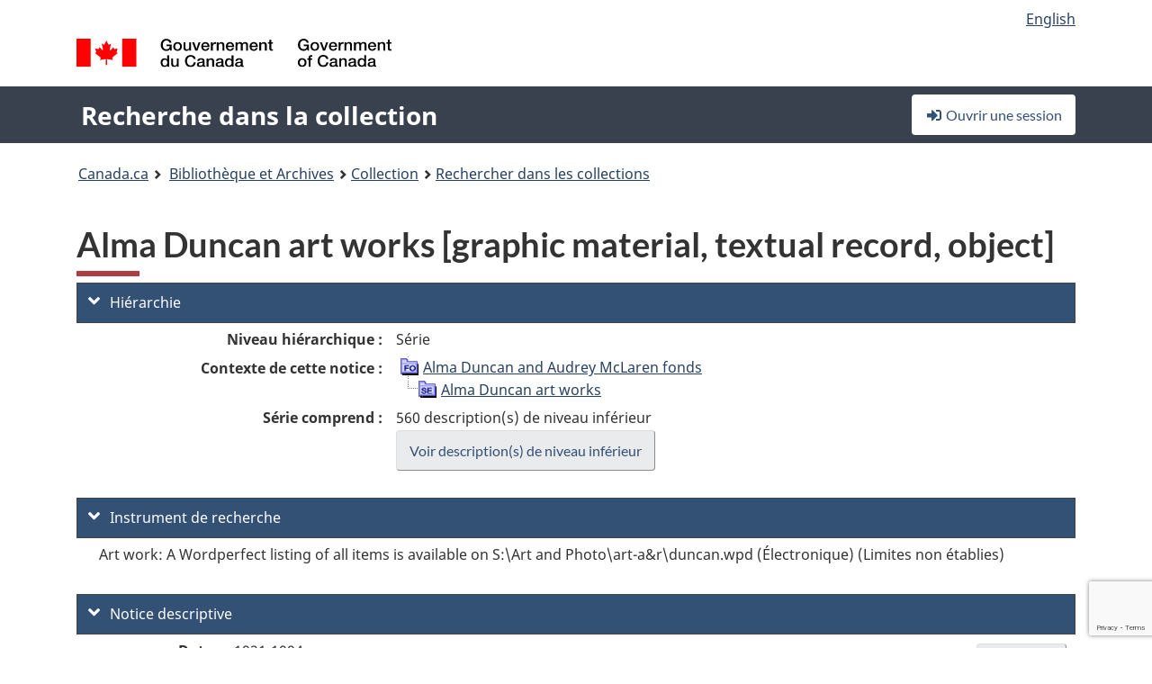

--- FILE ---
content_type: text/html; charset=utf-8
request_url: https://recherche-collection-search.bac-lac.gc.ca/fra/accueil/notice?app=fonandcol&IdNumber=161179
body_size: 80747
content:
 

<!DOCTYPE html>
<!--[if lt IE 9]><html class="no-js lt-ie9" lang="fr" dir="ltr"><![endif]--><!--[if gt IE 8]><!-->
<html class="no-js" lang="fr" dir="ltr">
<!--<![endif]-->
<head>
    <meta charset="utf-8">
    <!-- Web Experience Toolkit (WET) / Boîte à outils de l'expérience Web (BOEW) wet-boew.github.io/wet-boew/License-en.html / wet-boew.github.io/wet-boew/Licence-fr.html -->
    <meta http-equiv="X-UA-Compatible" content="IE=edge" />
    <title>Alma Duncan art works [graphic material, textual record, object] Archives / Collections et fonds</title>
    <meta content="width=device-width,initial-scale=1" name="viewport">
    <!-- Meta data -->
    <meta name="dcterms.title" content="Alma Duncan art works [graphic material, textual record, object] Archives / Collections et fonds">
    <meta name="dcterms.creator" content="Bibliothèque et Archives Canada">
    <meta name="dcterms.language" title="ISO639-2" content="fra">
    <meta name="dcterms.service" content="BAC-LAC">
    <meta name="dcterms.accessRights" content="2">
    <meta name="dcterms.modified" title="W3CDTF" content="2026-01-12"/>
    
    <meta name="description" content="Application Description">
    <meta name="dcterms.issued" title="W3CDTF" content="Date published (2016-11-25) / Date de publication (2016-11-25)">
    <meta name="dcterms.modified" title="W3CDTF" content="Date modified (2023-12-12) / Date de modification (2023-12-12)">
    <meta name="dcterms.subject" title="scheme" content="French subject terms / Termes de sujet en français">
    
 
 
    <script src="https://www.canada.ca/etc/designs/canada/cdts/gcweb/v5_0_4/cdts/compiled/wet-fr.js"></script>
    <!--[if gte IE 9 | !IE ]><!-->
    <link rel="apple-touch-icon" sizes="57x57 72x72 114x114 144x144 150x150" class="wb-favicon" href="https://www.canada.ca/etc/designs/canada/cdts/gcweb/v5_0_4/wet-boew/assets/favicon-mobile.png">
    <link href="https://www.canada.ca/etc/designs/canada/cdts/gcweb/v5_0_4/wet-boew/assets/favicon.ico" rel="icon" type="image/x-icon" class="wb-init wb-favicon-inited">
    
    
        <link rel="stylesheet" href="https://www.canada.ca/etc/designs/canada/cdts/gcweb/v5_0_4/wet-boew/css/theme.min.css" />
    
    <link rel="stylesheet" href="https://www.canada.ca/etc/designs/canada/cdts/gcweb/v5_0_4/cdts/cdtsfixes.css" />
    <link rel="stylesheet" href="https://www.canada.ca/etc/designs/canada/cdts/gcweb/v5_0_4/cdts/cdtsapps.css" />
    <link rel="stylesheet" href="https://use.fontawesome.com/releases/v5.8.1/css/all.css" integrity="sha384-50oBUHEmvpQ+1lW4y57PTFmhCaXp0ML5d60M1M7uH2+nqUivzIebhndOJK28anvf" crossorigin="anonymous" />

    <script src="https://www.canada.ca/etc/designs/canada/cdts/gcweb/v5_0_4/wet-boew/js/jquery/2.2.4/jquery.min.js"></script>

    <!--<![endif]-->
    <!--[if lt IE 9]>
    <link href="https://www.canada.ca/etc/designs/canada/cdts/gcweb/v5_0_4/wet-boew/assets/favicon.ico" rel="shortcut icon">
    <script src="https://ajax.googleapis.com/ajax/libs/jquery/1.12.4/jquery.min.js"></script>
    <![endif]-->
    <link rel="stylesheet" href="/GcWeb/css/site.min.css" />

    
    <link href="/lib/jquery-ui-1.13.2/jquery-ui.min.css" rel="stylesheet" />
    <link rel="stylesheet" href="/css/site.css?v=Uqvn1DzzL6G2eMww6vpajmNMLO0">
    <link rel="stylesheet" href="https://colabapi.bac-lac.gc.ca//hv/uv/uv.css" />
    <style>
        select.form-control {
            -webkit-appearance: menulist !important;
            -moz-appearance: menulist !important;
            -ms-appearance: menulist !important;
            -o-appearance: menulist !important;
            appearance: menulist !important;
            }
        </style>
        
    <link href="/css/RecordDisplay.css?v=yRzrbHw5kvnrKeBTe5lRCOY-by4" rel="stylesheet" />
    <link href="/css/HVContainer.css?v=UuEOL_zfh4r-A6I0NfBlqByNv3A" rel="stylesheet" />


    <link rel="stylesheet" href="https://cdn.design-system.alpha.canada.ca/%40cdssnc/gcds-components@0.43.1/dist/gcds/gcds.css" />



        <script src="//assets.adobedtm.com/be5dfd287373/0127575cd23a/launch-f7c3e6060667.min.js"></script>

</head>
<body class="page-type-nav" vocab="http://schema.org/" typeof="WebPage">
    <div id="def-top">
    </div>
    <!-- Write closure template -->
    <script>
        var defTop = document.getElementById("def-top");
        defTop.outerHTML = wet.builder.appTop({
  "appName": [
    {
      "text": "Recherche dans la collection",
      "href": "/fra"
    }
  ],
  "breadcrumbs": [
    {
      "title": "Canada.ca",
      "href": "https://www.canada.ca/fr.html"
    },
    {
      "title": "Biblioth\u00E8que et Archives",
      "href": "https://bibliotheque-archives.canada.ca/fra"
    }
  ],
  "lngLinks": [
    {
      "lang": "en",
      "href": "/eng/home/record?app=fonandcol\u0026IdNumber=161179",
      "text": "English"
    }
  ],
  "signIn": [
    {
      "href": "/fra/account/login"
    }
  ],
  "menuLinks": [],
  "search": false,
  "siteMenu": false,
  "showPreContent": false
});
    </script>

    <main role="main" property="mainContentOfPage" class="container">


        
    


        <h1 property="name" id="wb-cont">Alma Duncan art works [graphic material, textual record, object] Archives / Collections et fonds</h1>

        

        




    <script>
        $('a.app-name').get(0).innerHTML = 'Recherche dans la collection';
    </script>
    



            <script nomodule src="https://colabapi.bac-lac.gc.ca/hv/colab/lac-harmonized-viewer-module/lac-harmonized-viewer-module.js"></script>
            <script type="module" src="https://colabapi.bac-lac.gc.ca/hv/colab/lac-harmonized-viewer-module/lac-harmonized-viewer-module.esm.js"></script>
            <script src="https://colabapi.bac-lac.gc.ca//hv/uv/umd/UV.js"></script>
            <script>var uvj$ = jQuery.noConflict()</script>
            <div>
                <lac-harmonized-viewer id="hv-fonandcol161179"
                                       reference-system="fonandcol"
                                       item-number="161179"
                                       app-Environment="Prod"
                                       language="fr"
                                       ecopy=""
                                       style="display:block"
                                       suppress-gallery="false"
                                       kwic-q=""
                                       kwic-q-exact=""
                                       kwic-q-any=""
                                       kwic-q-none=""
                                       kwic-count=""
                                       kwic-pages=""
                                       kwic-ecopies="">
                </lac-harmonized-viewer>
            </div>
            <div id="record-display">
                <ul class="list-unstyled">
                        

    <li>
        <section>
            <a href="javascript:;" id="jq-hierarchy-a" class="CFCS-toggle CFCS-toggle-opened" aria-expanded="true" data-target="#jq-hierarchy" aria-controls="jq-hierarchy">
                <i class="fas fa-angle-down CFCS-icon-down"></i>
                <i class="fas fa-angle-right CFCS-icon-right"></i>
                Hi&#xE9;rarchie
            </a>
            <div id="jq-hierarchy" class="CFCS-collapsible" role="region" tabindex="-1">
                <div id="jq-record-fonandcol161179" class="CFCS-table-flex">
                    <div class="CFCS-record-ck-div CFCS-hide-to-printer CFCS-table-cell-flex CFCS-hide">1</div>
                    <div class="CFCS-table-cell-flex CFCS-record-thumb-wrapper CFCS-hide"><img src="/images/generic.jpg" style="width: 132px" /></div>
                    <div class="CFCS-table-cell-flex">
                        <a href="https://recherche-collection-search.bac-lac.gc.ca/fra/accueil/notice?app=fonandcol&amp;IdNumber=161179" target="_blank" class="CFCS-hide"><h3 property="name">Alma Duncan art works [graphic material, textual record, object]</h3></a>
                        <div>
                            <div id="dl-hierarchy-fonandcol161179" class="CFCS-margin-b-0 CFCS-table-flex">
                                    

    <div class="CFCS-table-row-flex">
        <div id="dt-recordhierarchylevelfrfonandcol161179" class="CFCS-row-label ">Niveau hi&#xE9;rarchique&#xA0;:</div>
        <div id="dd-recordhierarchylevelfrfonandcol161179" class="CFCS-row-value ">
Série        </div>
    </div>

                                        

    <div class="CFCS-table-row-flex">
        <div id="dt-recordhierarchycontextfonandcol161179" class="CFCS-row-label ">Contexte de cette notice&#xA0;:</div>
        <div id="dd-recordhierarchycontextfonandcol161179" class="CFCS-row-value ">
                

    <div id="jq-container-body-recordhierarchycontextfonandcol161179" class="CFCS-field-container" style="">
            


    <div id="jq-context-hierarchycontext-fonandcol161179" class="CFCS-hierarchy-context CFCS-float-left-clear" style="">
        <ul id="jq-context-ul-hierarchycontext-fonandcol161179">
                <li class="CFCS-table-indent-0">
                    <div class="CFCS-display-table-row">
                        <div id="folder-icon-0" class="CFCS-bg-img-dot-vertical CFCS-display-table-cell">
                                <a href="https://central.bac-lac.gc.ca:443/.redirect?app=FonAndCol&amp;id=106884&amp;lang=fra" title="Alma Duncan and Audrey McLaren fonds">
                                    <img src="/images/folder-10.png" height="20" width="20" alt="Alma Duncan and Audrey McLaren fonds" />
                                </a>
                        </div>
                        <div id="title-txt-0" class="CFCS-display-table-cell CFCS-padding-l-5">
                                <a href="https://central.bac-lac.gc.ca:443/.redirect?app=FonAndCol&amp;id=106884&amp;lang=fra" title="Alma Duncan and Audrey McLaren fonds">Alma Duncan and Audrey McLaren fonds</a>
                        </div>
                    </div>
                </li>
                <li class="CFCS-table-indent-1">
                    <div class="CFCS-display-table-row">
                            <div id="branch-icon-1" class="CFCS-display-table-cell CFCS-width-20px CFCS-bg-img-empty-vertical"><img src="/images/joinbottom.gif" width="19" /></div>
                        <div id="folder-icon-1" class="CFCS-bg-img-empty-vertical CFCS-display-table-cell">
                                <a href="https://central.bac-lac.gc.ca:443/.redirect?app=FonAndCol&amp;id=161179&amp;lang=fra" title="Alma Duncan art works">
                                    <img src="/images/folder-30.png" height="20" width="20" alt="Alma Duncan art works" />
                                </a>
                        </div>
                        <div id="title-txt-1" class="CFCS-display-table-cell CFCS-padding-l-5">
                                <a href="https://central.bac-lac.gc.ca:443/.redirect?app=FonAndCol&amp;id=161179&amp;lang=fra" title="Alma Duncan art works">Alma Duncan art works</a>
                        </div>
                    </div>
                </li>
        </ul>
    </div>

    </div>
    <div id="jq-container-toggle-recordhierarchycontextfonandcol161179" style="display:none" aria-hidden="true">
        <button id="jq-show-link-btn-recordhierarchycontextfonandcol161179" class="CFCS-text-underline btn btn-link"
           onclick="$(this).hide(); $('#jq-hide-link-btn-recordhierarchycontextfonandcol161179').show(); $('#jq-container-body-recordhierarchycontextfonandcol161179').removeClass('CFCS-Text-truncated-2l', 200);"
           style="text-decoration:none; padding: 0;">Afficher plus</button>
        <button id="jq-hide-link-btn-recordhierarchycontextfonandcol161179" class="CFCS-text-underline btn btn-link"
           onclick="$(this).hide(); $('#jq-show-link-btn-recordhierarchycontextfonandcol161179').show(); $('#jq-container-body-recordhierarchycontextfonandcol161179').addClass('CFCS-Text-truncated-2l', 200);"
           style="text-decoration:none; padding: 0;">Afficher moins</button>
    </div>

        </div>
    </div>

                                        <div class="CFCS-table-row-flex">
                                            <div id="dt-consistsof-fonandcol161179" class="CFCS-row-label text-right-md">S&#xE9;rie comprend&#xA0;:</div>
                                            <div id="dd-consistsof-fonandcol161179" class="CFCS-row-value">
                                                <div id="div-consistsof-fonandcol161179">560 description(s) de niveau inf&#xE9;rieur</div>
                                                    <a target="_blank" href="https://recherche-collection-search.bac-lac.gc.ca/fra/Accueil/Resultat?DataSource=Archives|FonAndCol&amp;SearchIn_1=PartOfFr&amp;SearchInText_1=161179&amp;ST=SAD" class="btn btn-default CFCS-width-max300px"><span>Voir description(s) de niveau inf&#xE9;rieur</span></a>
                                            </div>
                                        </div>
                            </div>
                        </div>
                    </div>
                </div>
            </div>
        </section>
    </li>

                        

        <li>
            <section>
                <a href="javascript:;" id="jq-findingaid-a" class="CFCS-toggle CFCS-toggle-opened" aria-expanded="true" data-target="#jq-findingaid" aria-controls="jq-findingaid">
                    <i class="fas fa-angle-down CFCS-icon-down"></i>
                    <i class="fas fa-angle-right CFCS-icon-right"></i>
                    Instrument de recherche
                </a>
                <div id="jq-findingaid" class="CFCS-collapsible" role="region" tabindex="-1">
                    <div id="dl-findingaid-fonandcol161179" class="CFCS-margin-b-0 CFCS-table-flex">
                            

    <div class="CFCS-table-row-flex">
        <div id="dd-recordfindingaidfonandcol161179" class="CFCS-row-value ">
                

    <div id="jq-container-body-recordfindingaidfonandcol161179" class="CFCS-field-container" style="">
            

            <div class="finding-aid-table-row">
Art work: A Wordperfect listing of all items is available on S:\Art and Photo\art-a&r\duncan.wpd (&#xC9;lectronique) (Limites non &#xE9;tablies)             </div>

    </div>
    <div id="jq-container-toggle-recordfindingaidfonandcol161179" style="display:none" aria-hidden="true">
        <button id="jq-show-link-btn-recordfindingaidfonandcol161179" class="CFCS-text-underline btn btn-link"
           onclick="$(this).hide(); $('#jq-hide-link-btn-recordfindingaidfonandcol161179').show(); $('#jq-container-body-recordfindingaidfonandcol161179').removeClass('CFCS-Text-truncated-2l', 200);"
           style="text-decoration:none; padding: 0;">Afficher plus</button>
        <button id="jq-hide-link-btn-recordfindingaidfonandcol161179" class="CFCS-text-underline btn btn-link"
           onclick="$(this).hide(); $('#jq-show-link-btn-recordfindingaidfonandcol161179').show(); $('#jq-container-body-recordfindingaidfonandcol161179').addClass('CFCS-Text-truncated-2l', 200);"
           style="text-decoration:none; padding: 0;">Afficher moins</button>
    </div>
        <span id="jq-container-script-recordfindingaidfonandcol161179">
            <script>
let textLengthrecordfindingaidfonandcol161179 = $('#jq-container-body-recordfindingaidfonandcol161179').text().length;
let containerHeightrecordfindingaidfonandcol161179 = $('#jq-container-body-recordfindingaidfonandcol161179').outerHeight();
if (containerHeightrecordfindingaidfonandcol161179 > 90) {
  $('#jq-container-toggle-recordfindingaidfonandcol161179').show();
  $('#jq-show-link-btn-recordfindingaidfonandcol161179').show();
  $('#jq-hide-link-btn-recordfindingaidfonandcol161179').hide();
  $('#jq-container-body-recordfindingaidfonandcol161179').addClass('CFCS-Text-truncated-2l');
} else {
  $('#jq-container-toggle-recordfindingaidfonandcol161179').hide();
  $('#jq-show-link-btn-recordfindingaidfonandcol161179').hide();
  $('#jq-hide-link-btn-recordfindingaidfonandcol161179').hide();
  $('#jq-container-body-recordfindingaidfonandcol161179').removeClass('CFCS-Text-truncated-2l');
}
</script>
        </span>

        </div>
    </div>

                    </div>
                </div>
            </section>
        </li>

                    

    <li>
        <section>
            <a href="javascript:;" id="jq-brief-a" class="CFCS-toggle CFCS-toggle-opened" aria-expanded="true" data-target="#jq-brief" aria-controls="jq-brief">
                <i class="fas fa-angle-down CFCS-icon-down"></i>
                <i class="fas fa-angle-right CFCS-icon-right"></i>
                Notice descriptive
            </a>
            <div id="jq-brief" class="CFCS-collapsible" role="region" tabindex="-1">
                <div id="jq-record-fonandcol161179" class="CFCS-table-flex">
                    <div class="CFCS-record-ck-div CFCS-hide-to-printer CFCS-table-cell-flex CFCS-hide">1</div>
                    <div class="CFCS-table-cell-flex CFCS-record-thumb-wrapper CFCS-hide"><img src="/images/generic.jpg" style="width: 132px" /></div>
                    <div class="CFCS-table-cell-flex">
                            <a href="https://recherche-collection-search.bac-lac.gc.ca/fra/accueil/notice?app=fonandcol&amp;IdNumber=161179" target="_blank" class="CFCS-hide"><h3 property="name">Alma Duncan art works [graphic material, textual record, object]</h3></a>
                        <div>
                                

    <div id="dl-brief-fonandcol161179" class="CFCS-margin-b-0 CFCS-table-flex">
            

    <div class="CFCS-table-row-flex">
        <div id="dt-recordnotecode24datesofcreationfonandcol161179" class="CFCS-row-label ">Date&#xA0;:</div>
        <div id="dd-recordnotecode24datesofcreationfonandcol161179" class="CFCS-row-value ">
1921-1994.        </div>
    </div>

            

    <div class="CFCS-table-row-flex">
        <div id="dt-recordreferencefrfonandcol161179" class="CFCS-row-label ">R&#xE9;f&#xE9;rence&#xA0;:</div>
        <div id="dd-recordreferencefrfonandcol161179" class="CFCS-row-value ">
R3209-1-6-E        </div>
    </div>

            


            


            


            


            


            

    <div class="CFCS-table-row-flex">
        <div id="dt-recordtypeofmaterialfrfonandcol161179" class="CFCS-row-label ">Genre de documents&#xA0;:</div>
        <div id="dd-recordtypeofmaterialfrfonandcol161179" class="CFCS-row-value ">
Art, Documents photographiques, Objets (incluant les médailles et épinglettes), Documents textuels        </div>
    </div>

            

    

    <div class="CFCS-table-row-flex">
        <div id="dt-foundinfonandcol161179" class="CFCS-row-label ">Trouv&#xE9; dans&#xA0;:</div>
        <div id="dd-foundinfonandcol161179" class="CFCS-row-value ">
Archives / Collections et fonds        </div>
    </div>

   
            

        
            

    

    <div class="CFCS-table-row-flex">
        <div id="dt-idnumberfonandcol161179" class="CFCS-row-label ">No d&#x27;identification&#xA0;:</div>
        <div id="dd-idnumberfonandcol161179" class="CFCS-row-value ">
161179        </div>
    </div>


            

    <div class="CFCS-table-row-flex">
        <div id="dt-recordnotecode24datesofcreationfonandcol161179" class="CFCS-row-label ">Date(s)&#xA0;:</div>
        <div id="dd-recordnotecode24datesofcreationfonandcol161179" class="CFCS-row-value ">
1921-1994.        </div>
    </div>

            


            

    <div class="CFCS-table-row-flex">
        <div id="dt-recordplaceofcreationfrfonandcol161179" class="CFCS-row-label ">Lieu de cr&#xE9;ation&#xA0;:</div>
        <div id="dd-recordplaceofcreationfrfonandcol161179" class="CFCS-row-value ">
Canada        </div>
    </div>

            


            


            


            


            

    <div class="CFCS-table-row-flex">
        <div id="dt-phydesextentfonandcol161179" class="CFCS-row-label ">&#xC9;tendue&#xA0;:</div>
        <div id="dd-phydesextentfonandcol161179" class="CFCS-row-value ">
                

    <div id="jq-container-body-phydesextentfonandcol161179" class="CFCS-field-container" style="">
            <span>ca. 4405 drawings : pen and ink, pencil, conté, charcoal, pastel.<br />207 watercolours : watercolour with pencil, pen and ink.<br />19 paintings : oil on masonite, canvas and board.<br />9 collages : mixed media.<br />9 sketchbooks (132 drawings) : pen and ink, pencil.<br />192 prints : aquatint and silkscreen.<br />4 reproductions : photomechanical print.<br />0.4 cm of textual records : 5 published volumes (2 cm).<br />1 engraving : steel.<br />9 drawings : greeting cards.<br />299 photographs : 296 slides.<br />1 map : drawing on paper.</span>
    </div>
    <div id="jq-container-toggle-phydesextentfonandcol161179" style="display:none" aria-hidden="true">
        <button id="jq-show-link-btn-phydesextentfonandcol161179" class="CFCS-text-underline btn btn-link"
           onclick="$(this).hide(); $('#jq-hide-link-btn-phydesextentfonandcol161179').show(); $('#jq-container-body-phydesextentfonandcol161179').removeClass('CFCS-Text-truncated-2l', 200);"
           style="text-decoration:none; padding: 0;">Afficher plus</button>
        <button id="jq-hide-link-btn-phydesextentfonandcol161179" class="CFCS-text-underline btn btn-link"
           onclick="$(this).hide(); $('#jq-show-link-btn-phydesextentfonandcol161179').show(); $('#jq-container-body-phydesextentfonandcol161179').addClass('CFCS-Text-truncated-2l', 200);"
           style="text-decoration:none; padding: 0;">Afficher moins</button>
    </div>
        <span id="jq-container-script-phydesextentfonandcol161179">
            <script>
let textLengthphydesextentfonandcol161179 = $('#jq-container-body-phydesextentfonandcol161179').text().length;
let containerHeightphydesextentfonandcol161179 = $('#jq-container-body-phydesextentfonandcol161179').outerHeight();
if (containerHeightphydesextentfonandcol161179 > 90) {
  $('#jq-container-toggle-phydesextentfonandcol161179').show();
  $('#jq-show-link-btn-phydesextentfonandcol161179').show();
  $('#jq-hide-link-btn-phydesextentfonandcol161179').hide();
  $('#jq-container-body-phydesextentfonandcol161179').addClass('CFCS-Text-truncated-2l');
} else {
  $('#jq-container-toggle-phydesextentfonandcol161179').hide();
  $('#jq-show-link-btn-phydesextentfonandcol161179').hide();
  $('#jq-hide-link-btn-phydesextentfonandcol161179').hide();
  $('#jq-container-body-phydesextentfonandcol161179').removeClass('CFCS-Text-truncated-2l');
}
</script>
        </span>

        </div>
    </div>

            

    <div class="CFCS-table-row-flex">
        <div id="dt-recordlanguageofmaterialfrfonandcol161179" class="CFCS-row-label ">Langue du document&#xA0;:</div>
        <div id="dd-recordlanguageofmaterialfrfonandcol161179" class="CFCS-row-value ">
anglais        </div>
    </div>

            


            

    <div class="CFCS-table-row-flex">
        <div id="dt-recordrelateditemcode35fonandcol161179" class="CFCS-row-label ">Acquisition&#xA0;:</div>
        <div id="dd-recordrelateditemcode35fonandcol161179" class="CFCS-row-value ">
                

    <div id="jq-container-body-recordrelateditemcode35fonandcol161179" class="CFCS-field-container" style="">
            

                <a href="https://central.bac-lac.gc.ca/.redirect?app=fonandcol&amp;id=20143&amp;lang=fra" target="_blank">Alma Duncan and Audrey McLaren fonds [textual record, graphic material, philatelic records]</a>

    </div>
    <div id="jq-container-toggle-recordrelateditemcode35fonandcol161179" style="display:none" aria-hidden="true">
        <button id="jq-show-link-btn-recordrelateditemcode35fonandcol161179" class="CFCS-text-underline btn btn-link"
           onclick="$(this).hide(); $('#jq-hide-link-btn-recordrelateditemcode35fonandcol161179').show(); $('#jq-container-body-recordrelateditemcode35fonandcol161179').removeClass('CFCS-Text-truncated-2l', 200);"
           style="text-decoration:none; padding: 0;">Afficher plus</button>
        <button id="jq-hide-link-btn-recordrelateditemcode35fonandcol161179" class="CFCS-text-underline btn btn-link"
           onclick="$(this).hide(); $('#jq-show-link-btn-recordrelateditemcode35fonandcol161179').show(); $('#jq-container-body-recordrelateditemcode35fonandcol161179').addClass('CFCS-Text-truncated-2l', 200);"
           style="text-decoration:none; padding: 0;">Afficher moins</button>
    </div>
        <span id="jq-container-script-recordrelateditemcode35fonandcol161179">
            <script>
let textLengthrecordrelateditemcode35fonandcol161179 = $('#jq-container-body-recordrelateditemcode35fonandcol161179').text().length;
let containerHeightrecordrelateditemcode35fonandcol161179 = $('#jq-container-body-recordrelateditemcode35fonandcol161179').outerHeight();
if (containerHeightrecordrelateditemcode35fonandcol161179 > 90) {
  $('#jq-container-toggle-recordrelateditemcode35fonandcol161179').show();
  $('#jq-show-link-btn-recordrelateditemcode35fonandcol161179').show();
  $('#jq-hide-link-btn-recordrelateditemcode35fonandcol161179').hide();
  $('#jq-container-body-recordrelateditemcode35fonandcol161179').addClass('CFCS-Text-truncated-2l');
} else {
  $('#jq-container-toggle-recordrelateditemcode35fonandcol161179').hide();
  $('#jq-show-link-btn-recordrelateditemcode35fonandcol161179').hide();
  $('#jq-hide-link-btn-recordrelateditemcode35fonandcol161179').hide();
  $('#jq-container-body-recordrelateditemcode35fonandcol161179').removeClass('CFCS-Text-truncated-2l');
}
</script>
        </span>

        </div>
    </div>

            

    <div class="CFCS-table-row-flex">
        <div id="dt-recordnotecode205textfonandcol161179" class="CFCS-row-label ">Port&#xE9;e et contenu&#xA0;:</div>
        <div id="dd-recordnotecode205textfonandcol161179" class="CFCS-row-value ">
                

    <div id="jq-container-body-recordnotecode205textfonandcol161179" class="CFCS-field-container" style="">
            <span>Series consists of art works created primarily by Alma Duncan during her career as an artist and filmmaker, the earliest work dating from 1921 and the latest from 1994. Included is a portrait of Alma Duncan by Ernst Neumann, several self-portraits, as well as portraits of fellow artists and filmmakers, family, and friends; images of industrial scenes done in Montreal during the Second World War; scenes of the Marian Congress; student work, including figure and nude studies; sketches done during trips to the Mediterranean in 1968-9; Japan and China 1970; Mexico 1972-3; Costa Rica 1975; Barbados 1977; the Canadian Arctic in 1975; Austria 1994; as well as drawings done during journeys through the United States and Canada during her career. There are also works done in relation to design projects for the Post Office and for other commercial and private commissions.<br /><br />A later donation in 2001 added charming sketches of frogs, mock-ups for a Kumak the Sleepy Hunter book and a lay-out for a catalogue of the "Men at Work" exhibition at the Robert McLaughlin Gallery.<br /><br />Two drawings, acquired in 2003, span the greater part of her career. One drawing, executed in 1943, is of a shell washer working during the Second World War. The second piece, dating 1985, is of a foundry and is a more contemporary industrial site.<br /><br />A final accrual acquired in 2020 contains an extensive number of small sketches and studies created in preparation for larger projects, prints of Alma Duncan's works, photographic and slide transfers, greeting cards and a map drawn showing the travels taken by Alma Duncan and Audrey McLaren in North Africa and the Middle East. See lower levels of description for this material.</span>
    </div>
    <div id="jq-container-toggle-recordnotecode205textfonandcol161179" style="display:none" aria-hidden="true">
        <button id="jq-show-link-btn-recordnotecode205textfonandcol161179" class="CFCS-text-underline btn btn-link"
           onclick="$(this).hide(); $('#jq-hide-link-btn-recordnotecode205textfonandcol161179').show(); $('#jq-container-body-recordnotecode205textfonandcol161179').removeClass('CFCS-Text-truncated-2l', 200);"
           style="text-decoration:none; padding: 0;">Afficher plus</button>
        <button id="jq-hide-link-btn-recordnotecode205textfonandcol161179" class="CFCS-text-underline btn btn-link"
           onclick="$(this).hide(); $('#jq-show-link-btn-recordnotecode205textfonandcol161179').show(); $('#jq-container-body-recordnotecode205textfonandcol161179').addClass('CFCS-Text-truncated-2l', 200);"
           style="text-decoration:none; padding: 0;">Afficher moins</button>
    </div>
        <span id="jq-container-script-recordnotecode205textfonandcol161179">
            <script>
let textLengthrecordnotecode205textfonandcol161179 = $('#jq-container-body-recordnotecode205textfonandcol161179').text().length;
let containerHeightrecordnotecode205textfonandcol161179 = $('#jq-container-body-recordnotecode205textfonandcol161179').outerHeight();
if (containerHeightrecordnotecode205textfonandcol161179 > 90) {
  $('#jq-container-toggle-recordnotecode205textfonandcol161179').show();
  $('#jq-show-link-btn-recordnotecode205textfonandcol161179').show();
  $('#jq-hide-link-btn-recordnotecode205textfonandcol161179').hide();
  $('#jq-container-body-recordnotecode205textfonandcol161179').addClass('CFCS-Text-truncated-2l');
} else {
  $('#jq-container-toggle-recordnotecode205textfonandcol161179').hide();
  $('#jq-show-link-btn-recordnotecode205textfonandcol161179').hide();
  $('#jq-hide-link-btn-recordnotecode205textfonandcol161179').hide();
  $('#jq-container-body-recordnotecode205textfonandcol161179').removeClass('CFCS-Text-truncated-2l');
}
</script>
        </span>

        </div>
    </div>

            

    <div class="CFCS-table-row-flex">
        <div id="dt-recordprovenancefonandcol161179" class="CFCS-row-label ">Provenance&#xA0;:</div>
        <div id="dd-recordprovenancefonandcol161179" class="CFCS-row-value ">
                

    <div id="jq-container-body-recordprovenancefonandcol161179" class="CFCS-field-container" style="">
            

            <a id="link-recordprovenancefonandcol161179" name="link-recordprovenancefonandcol161179" href="https://recherche-collection-search.bac-lac.gc.ca/fra/Accueil/Resultat?DataSource=Archives|FonAndCol&amp;SearchIn_1=Name&amp;SearchInText_1=Duncan, Alma, 1917-2004&amp;ST=SAD">Duncan, Alma, 1917-2004</a>

    </div>
    <div id="jq-container-toggle-recordprovenancefonandcol161179" style="display:none" aria-hidden="true">
        <button id="jq-show-link-btn-recordprovenancefonandcol161179" class="CFCS-text-underline btn btn-link"
           onclick="$(this).hide(); $('#jq-hide-link-btn-recordprovenancefonandcol161179').show(); $('#jq-container-body-recordprovenancefonandcol161179').removeClass('CFCS-Text-truncated-2l', 200);"
           style="text-decoration:none; padding: 0;">Afficher plus</button>
        <button id="jq-hide-link-btn-recordprovenancefonandcol161179" class="CFCS-text-underline btn btn-link"
           onclick="$(this).hide(); $('#jq-show-link-btn-recordprovenancefonandcol161179').show(); $('#jq-container-body-recordprovenancefonandcol161179').addClass('CFCS-Text-truncated-2l', 200);"
           style="text-decoration:none; padding: 0;">Afficher moins</button>
    </div>
        <span id="jq-container-script-recordprovenancefonandcol161179">
            <script>
let textLengthrecordprovenancefonandcol161179 = $('#jq-container-body-recordprovenancefonandcol161179').text().length;
let containerHeightrecordprovenancefonandcol161179 = $('#jq-container-body-recordprovenancefonandcol161179').outerHeight();
if (containerHeightrecordprovenancefonandcol161179 > 90) {
  $('#jq-container-toggle-recordprovenancefonandcol161179').show();
  $('#jq-show-link-btn-recordprovenancefonandcol161179').show();
  $('#jq-hide-link-btn-recordprovenancefonandcol161179').hide();
  $('#jq-container-body-recordprovenancefonandcol161179').addClass('CFCS-Text-truncated-2l');
} else {
  $('#jq-container-toggle-recordprovenancefonandcol161179').hide();
  $('#jq-show-link-btn-recordprovenancefonandcol161179').hide();
  $('#jq-hide-link-btn-recordprovenancefonandcol161179').hide();
  $('#jq-container-body-recordprovenancefonandcol161179').removeClass('CFCS-Text-truncated-2l');
}
</script>
        </span>

        </div>
    </div>

            


            


                

    <div class="CFCS-table-row-flex">
        <div id="dt-additionalinfofonandcol161179" class="CFCS-row-label ">Information additionnelle&#xA0;:</div>
        <div id="dd-additionalinfofonandcol161179" class="CFCS-row-value ">
                

    <div id="jq-container-body-additionalinfofonandcol161179" class="CFCS-field-container" style="">
                    

    <div class="CFCS-table-row-flex">
        <div id="dt-recordnotecode125textfonandcol161179" class="CFCS-row-label ">Historique de la conservation&#xA0;:</div>
        <div id="dd-recordnotecode125textfonandcol161179" class="CFCS-row-value ">
Acquired as an accrual to R3209. Two further drawings were donated in 2003 by Audrey McLaren.<br /><br />Final accrual acquired in 2020 from Anne Maheux.        </div>
    </div>

    </div>
    <div id="jq-container-toggle-additionalinfofonandcol161179" style="display:none" aria-hidden="true">
        <button id="jq-show-link-btn-additionalinfofonandcol161179" class="CFCS-text-underline btn btn-link"
           onclick="$(this).hide(); $('#jq-hide-link-btn-additionalinfofonandcol161179').show(); $('#jq-container-body-additionalinfofonandcol161179').removeClass('CFCS-Text-truncated-2l', 200);"
           style="text-decoration:none; padding: 0;">Afficher plus</button>
        <button id="jq-hide-link-btn-additionalinfofonandcol161179" class="CFCS-text-underline btn btn-link"
           onclick="$(this).hide(); $('#jq-show-link-btn-additionalinfofonandcol161179').show(); $('#jq-container-body-additionalinfofonandcol161179').addClass('CFCS-Text-truncated-2l', 200);"
           style="text-decoration:none; padding: 0;">Afficher moins</button>
    </div>

        </div>
    </div>

            


            


            


            


            

    <div class="CFCS-table-row-flex">
        <div id="dt-recordrecordsourcefrfonandcol161179" class="CFCS-row-label ">Source&#xA0;:</div>
        <div id="dd-recordrecordsourcefrfonandcol161179" class="CFCS-row-value ">
Privé        </div>
    </div>

            


            

    <div class="CFCS-table-row-flex">
        <div id="dt-recordrelatedcontrolnumberfonandcol161179" class="CFCS-row-label ">No de contr&#xF4;le reli&#xE9;s&#xA0;:</div>
        <div id="dd-recordrelatedcontrolnumberfonandcol161179" class="CFCS-row-value ">
                

    <div id="jq-container-body-recordrelatedcontrolnumberfonandcol161179" class="CFCS-field-container" style="">
            <span>122-080023-6<br />122-080142-9<br />1994-294 DAP<br />1994-413 DAP<br />1998/0033 (1998-03-20)<br />1999-01107-4<br />2001-01012-5<br />2003-02709-2<br />94-050<br />94-111<br />94-179<br />97-702 (1997-12-17)<br />MG31-D245</span>
    </div>
    <div id="jq-container-toggle-recordrelatedcontrolnumberfonandcol161179" style="display:none" aria-hidden="true">
        <button id="jq-show-link-btn-recordrelatedcontrolnumberfonandcol161179" class="CFCS-text-underline btn btn-link"
           onclick="$(this).hide(); $('#jq-hide-link-btn-recordrelatedcontrolnumberfonandcol161179').show(); $('#jq-container-body-recordrelatedcontrolnumberfonandcol161179').removeClass('CFCS-Text-truncated-2l', 200);"
           style="text-decoration:none; padding: 0;">Afficher plus</button>
        <button id="jq-hide-link-btn-recordrelatedcontrolnumberfonandcol161179" class="CFCS-text-underline btn btn-link"
           onclick="$(this).hide(); $('#jq-show-link-btn-recordrelatedcontrolnumberfonandcol161179').show(); $('#jq-container-body-recordrelatedcontrolnumberfonandcol161179').addClass('CFCS-Text-truncated-2l', 200);"
           style="text-decoration:none; padding: 0;">Afficher moins</button>
    </div>
        <span id="jq-container-script-recordrelatedcontrolnumberfonandcol161179">
            <script>
let textLengthrecordrelatedcontrolnumberfonandcol161179 = $('#jq-container-body-recordrelatedcontrolnumberfonandcol161179').text().length;
let containerHeightrecordrelatedcontrolnumberfonandcol161179 = $('#jq-container-body-recordrelatedcontrolnumberfonandcol161179').outerHeight();
if (containerHeightrecordrelatedcontrolnumberfonandcol161179 > 90) {
  $('#jq-container-toggle-recordrelatedcontrolnumberfonandcol161179').show();
  $('#jq-show-link-btn-recordrelatedcontrolnumberfonandcol161179').show();
  $('#jq-hide-link-btn-recordrelatedcontrolnumberfonandcol161179').hide();
  $('#jq-container-body-recordrelatedcontrolnumberfonandcol161179').addClass('CFCS-Text-truncated-2l');
} else {
  $('#jq-container-toggle-recordrelatedcontrolnumberfonandcol161179').hide();
  $('#jq-show-link-btn-recordrelatedcontrolnumberfonandcol161179').hide();
  $('#jq-hide-link-btn-recordrelatedcontrolnumberfonandcol161179').hide();
  $('#jq-container-body-recordrelatedcontrolnumberfonandcol161179').removeClass('CFCS-Text-truncated-2l');
}
</script>
        </span>

        </div>
    </div>

            


            


            


            


            


    </div>

                        </div>
                    </div>
                    <div id="jq-myresearch-fonandcol161179" class="CFCS-table-cell-flex text-center CFCS-width-100px CFCS-v-align-top">
                            <a class="btn btn-default wb-lbx CFCS-margin-5-0-5-0" href="#link-to-this-rec" onclick="let recUrl=UpdateUrlEcopy('https://central.bac-lac.gc.ca/.redirect?app=fonandcol&id=161179&lang=fra'); $('#jq-rec-url').val(recUrl); AdjustPopupCss();" role="button" title="Lien vers cette notice"><i class="fas fa-link CFCS-font-size-2em"><span class="wb-inv">Lien vers cette notice</span></i><div class="CFCS-font-size-08em">Lien vers cette notice</div></a>
                            <br />
                            <a id="jq-add-to-research-fonandcol-161179" class="btn btn-default wb-lbx CFCS-margin-5-0-5-0" href="#section-require-login" onclick="SetPendingAddToResearch('fonandcol-161179'); AdjustPopupCss();" role="button" title="Ouvrir une session pour commencer à sauvegarder des notices"><i class="fas fa-folder-plus CFCS-font-size-2em"><span class="wb-inv">Ouvrir une session pour commencer à sauvegarder des notices</span></i><div class="CFCS-font-size-08em">Ajouter à Ma recherche</div></a>
                            
<section id="link-to-this-rec" class="mfp-hide modal-dialog modal-content overlay-def">
    <header class="modal-header"><h2 class="modal-title" id="lbx-title">Lien vers cette notice</h2></header>
    <div class="modal-body">
        <div>Le lien correspond &#xE0; la page Web qui d&#xE9;crit ce document en particulier. Contrairement au lien temporaire de votre navigateur, celui-ci vous permettra &#xE0; l&#x27;avenir d&#x27;acc&#xE9;der &#xE0; cette page et de la citer comme r&#xE9;f&#xE9;rence.&#xD;&#xA;Pour &#xE9;tablir un lien avec cette notice, copier-coller l&#x27;adresse URL &#xE0; l&#x27;endroit d&#xE9;sir&#xE9; (dans un wiki, un blogue ou un document).</div>
        <div class="allWidth" style="margin-top: 10px; font-style: italic;">
            <input type="text" id="jq-rec-url" value="" class="form-control CFCS-inline-block" style="min-width:90%" />
            <i class="fas fa-copy CFCS-color-bluegrey" style="cursor: pointer; font-size: 1.5em;" title="Copier le lien dans le presse-papiers" onclick="$('#jq-rec-url').select();document.execCommand('copy');"></i>
        </div>
    </div>
    <div class="modal-footer">
        <button type="button" id="jq-button-login-close" class="btn btn-default popup-modal-dismiss" onclick="SaveTopScrollPosition()">Fermer</button>
    </div>
    <button type="button" title="Fermer" class="mfp-close">×<span class="wb-inv">Fermer</span></button>
</section>
                                
    <section id="section-require-login" class="mfp-hide modal-dialog modal-content overlay-def">
        <header class="modal-header"><h2 class="modal-title" id="lbx-title">Ouvrir une session</h2></header>
        <div class="modal-body">
            Ouvrir une session pour commencer &#xE0; sauvegarder des notices
        </div>
        <div class="modal-footer">
            <a id="jq-button-login" class="btn btn-primary" href="/fra/account/login?returnUrl=%2ffra%2faccueil%2fnotice%3fapp%3dfonandcol%26IdNumber%3d161179" onclick="SaveTopScrollPosition(); TriggerPopupAddToResearch()">Ouvrir une session</a>
            <button type="button" id="jq-button-login-cancel" class="btn btn-default popup-modal-dismiss">Annuler</button>
        </div>
        <button type="button" title="Fermer" class="mfp-close">×<span class="wb-inv">Fermer</span></button>
    </section>    

                    </div>
                </div>
            </div>
        </section>
    </li>

                    

        <li>
            <section>
                <a href="javascript:;" id="jq-ordering-a" class="CFCS-toggle CFCS-toggle-opened" aria-expanded="true" data-target="#jq-ordering" aria-controls="jq-ordering">
                    <i class="fas fa-angle-down CFCS-icon-down"></i>
                    <i class="fas fa-angle-right CFCS-icon-right"></i>
                    Pour r&#xE9;server ou commander des documents
                </a>
                <div id="jq-ordering" class="CFCS-collapsible" role="region" tabindex="-1">
                        

    <div id="dl-ordering-fonandcol161179" class="CFCS-margin-b-0 CFCS-table-flex">
            

    <div class="CFCS-table-row-flex">
        <div id="dt-recordmediafonandcol161179" class="CFCS-row-label ">Conditions d&#x27;acc&#xE8;s&#xA0;:</div>
        <div id="dd-recordmediafonandcol161179" class="CFCS-row-value ">
                

    <div id="jq-container-body-recordmediafonandcol161179" class="CFCS-field-container" style="">
            

            

    <div id="media-1100-block" style="/margin-bottom: 15px">
        <div id="media-1100-text" class="CFCS-coa-all">
            <div id="media-1100-left" class="CFCS-coa-left">
                <strong><em>Documents iconographiques (art)</em></strong>
            </div>
            <div id="media-1100-right" class="CFCS-coa-right">
                [Consultation<span class="hide-on-mobile"> 90</span> Ouvert]
            </div>
        </div>
                

    <div id="physicalManifestation-2-block">
        <div id="physicalManifestation-2-text" class="CFCS-coa-all">
            <div id="physicalManifestation-2-text-left" class="CFCS-coa-left" style="padding-left: 15px">
                <strong><em>Volume</em></strong> [R3209]  
            </div>
            <div id="physicalManifestation-2-text-right" class="CFCS-coa-right" >
                [Consultation<span class="hide-on-mobile"> 90</span> Ouvert]
            </div>
        </div>
                <div id="physicalManifestation-range-2-0-text" class="CFCS-coa-all">
                    <div id="physicalManifestation-range-2-0-text-left" class="CFCS-coa-left" style="padding-left: 30px">
                        2704--2705;
                    </div>
                    <div id="physicalManifestation-range-2-0-text-right" class="CFCS-coa-right">
                        [Consultation<span class="hide-on-mobile"> 90</span> Ouvert]
                    </div>
                </div>
                <div id="physicalManifestation-range-2-1-text" class="CFCS-coa-all">
                    <div id="physicalManifestation-range-2-1-text-left" class="CFCS-coa-left" style="padding-left: 30px">
                        2728--2737;
                    </div>
                    <div id="physicalManifestation-range-2-1-text-right" class="CFCS-coa-right">
                        [Consultation<span class="hide-on-mobile"> 90</span> Ouvert]
                    </div>
                </div>
                <div id="physicalManifestation-range-2-2-text" class="CFCS-coa-all">
                    <div id="physicalManifestation-range-2-2-text-left" class="CFCS-coa-left" style="padding-left: 30px">
                        2740--2745;
                    </div>
                    <div id="physicalManifestation-range-2-2-text-right" class="CFCS-coa-right">
                        [Consultation<span class="hide-on-mobile"> 90</span> Ouvert]
                    </div>
                </div>
                <div id="physicalManifestation-range-2-3-text" class="CFCS-coa-all">
                    <div id="physicalManifestation-range-2-3-text-left" class="CFCS-coa-left" style="padding-left: 30px">
                        2747--2748;
                    </div>
                    <div id="physicalManifestation-range-2-3-text-right" class="CFCS-coa-right">
                        [Consultation<span class="hide-on-mobile"> 90</span> Ouvert]
                    </div>
                </div>
    </div>

                

    <div id="physicalManifestation-3-block">
        <div id="physicalManifestation-3-text" class="CFCS-coa-all">
            <div id="physicalManifestation-3-text-left" class="CFCS-coa-left" style="padding-left: 15px">
                <strong><em>Bo&#xEE;te</em></strong> [1994-413]  
            </div>
            <div id="physicalManifestation-3-text-right" class="CFCS-coa-right" >
                [Consultation<span class="hide-on-mobile"> 90</span> Ouvert]
            </div>
        </div>
                <div id="physicalManifestation-range-3-0-text" class="CFCS-coa-all">
                    <div id="physicalManifestation-range-3-0-text-left" class="CFCS-coa-left" style="padding-left: 30px">
                        20307;
                    </div>
                    <div id="physicalManifestation-range-3-0-text-right" class="CFCS-coa-right">
                        [Consultation<span class="hide-on-mobile"> 90</span> Ouvert]
                    </div>
                </div>
                <div id="physicalManifestation-range-3-1-text" class="CFCS-coa-all">
                    <div id="physicalManifestation-range-3-1-text-left" class="CFCS-coa-left" style="padding-left: 30px">
                        2000774860--2000774862;
                    </div>
                    <div id="physicalManifestation-range-3-1-text-right" class="CFCS-coa-right">
                        [Consultation<span class="hide-on-mobile"> 90</span> Ouvert]
                    </div>
                </div>
                <div id="physicalManifestation-range-3-2-text" class="CFCS-coa-all">
                    <div id="physicalManifestation-range-3-2-text-left" class="CFCS-coa-left" style="padding-left: 30px">
                        0015-15--0015-17;
                    </div>
                    <div id="physicalManifestation-range-3-2-text-right" class="CFCS-coa-right">
                        [Consultation<span class="hide-on-mobile"> 90</span> Ouvert]
                    </div>
                </div>
                <div id="physicalManifestation-range-3-3-text" class="CFCS-coa-all">
                    <div id="physicalManifestation-range-3-3-text-left" class="CFCS-coa-left" style="padding-left: 30px">
                        0016-01--0016-02;
                    </div>
                    <div id="physicalManifestation-range-3-3-text-right" class="CFCS-coa-right">
                        [Consultation<span class="hide-on-mobile"> 90</span> Ouvert]
                    </div>
                </div>
                <div id="subcontainer-7-block">
                    <div id="subcontainer-7-text" class="CFCS-coa-all">
                        <div id="subcontainer-7-text-left" class="CFCS-coa-left" style="padding-left: 45px">
                            020307 No de pi&#xE8;ce attribu&#xE9; par BAC 6
                        </div>
                        <div id="subcontainer-7-text-right" class="CFCS-coa-right">
                            [Consultation<span class="hide-on-mobile"> 90</span> Ouvert]
                        </div>
                    </div>
                </div>
                <div id="subcontainer-7-block">
                    <div id="subcontainer-7-text" class="CFCS-coa-all">
                        <div id="subcontainer-7-text-left" class="CFCS-coa-left" style="padding-left: 45px">
                            2000762831 No de pi&#xE8;ce attribu&#xE9; par BAC 5
                        </div>
                        <div id="subcontainer-7-text-right" class="CFCS-coa-right">
                            [Consultation<span class="hide-on-mobile"> 90</span> Ouvert]
                        </div>
                    </div>
                </div>
                <div id="subcontainer-7-block">
                    <div id="subcontainer-7-text" class="CFCS-coa-all">
                        <div id="subcontainer-7-text-left" class="CFCS-coa-left" style="padding-left: 45px">
                            2000762837 No de pi&#xE8;ce attribu&#xE9; par BAC 7
                        </div>
                        <div id="subcontainer-7-text-right" class="CFCS-coa-right">
                            [Consultation<span class="hide-on-mobile"> 90</span> Ouvert]
                        </div>
                    </div>
                </div>
                <div id="subcontainer-7-block">
                    <div id="subcontainer-7-text" class="CFCS-coa-all">
                        <div id="subcontainer-7-text-left" class="CFCS-coa-left" style="padding-left: 45px">
                            A694 No de pi&#xE8;ce attribu&#xE9; par BAC 4
                        </div>
                        <div id="subcontainer-7-text-right" class="CFCS-coa-right">
                            [Consultation<span class="hide-on-mobile"> 90</span> Ouvert]
                        </div>
                    </div>
                </div>
    </div>

    </div>

            

    <div id="media-1200-block" style="/margin-bottom: 15px">
        <div id="media-1200-text" class="CFCS-coa-all">
            <div id="media-1200-left" class="CFCS-coa-left">
                <strong><em>Documents iconographiques (photo)</em></strong>
            </div>
            <div id="media-1200-right" class="CFCS-coa-right">
                [Consultation<span class="hide-on-mobile"> 90</span> Ouvert]
            </div>
        </div>
                

    <div id="physicalManifestation-2-block">
        <div id="physicalManifestation-2-text" class="CFCS-coa-all">
            <div id="physicalManifestation-2-text-left" class="CFCS-coa-left" style="padding-left: 15px">
                <strong><em>Volume</em></strong> [R3209]  
            </div>
            <div id="physicalManifestation-2-text-right" class="CFCS-coa-right" >
                [Consultation<span class="hide-on-mobile"> 90</span> Ouvert]
            </div>
        </div>
                <div id="physicalManifestation-range-2-0-text" class="CFCS-coa-all">
                    <div id="physicalManifestation-range-2-0-text-left" class="CFCS-coa-left" style="padding-left: 30px">
                        2747;
                    </div>
                    <div id="physicalManifestation-range-2-0-text-right" class="CFCS-coa-right">
                        [Consultation<span class="hide-on-mobile"> 90</span> Ouvert]
                    </div>
                </div>
                <div id="physicalManifestation-range-2-1-text" class="CFCS-coa-all">
                    <div id="physicalManifestation-range-2-1-text-left" class="CFCS-coa-left" style="padding-left: 30px">
                        2749;
                    </div>
                    <div id="physicalManifestation-range-2-1-text-right" class="CFCS-coa-right">
                        [Consultation<span class="hide-on-mobile"> 90</span> Ouvert]
                    </div>
                </div>
    </div>

    </div>

            

    <div id="media-300-block" style="/margin-bottom: 15px">
        <div id="media-300-text" class="CFCS-coa-all">
            <div id="media-300-left" class="CFCS-coa-left">
                <strong><em>Objet</em></strong>
            </div>
            <div id="media-300-right" class="CFCS-coa-right">
                [Consultation<span class="hide-on-mobile"> 90</span> Ouvert]
            </div>
        </div>
                

    <div id="physicalManifestation-2-block">
        <div id="physicalManifestation-2-text" class="CFCS-coa-all">
            <div id="physicalManifestation-2-text-left" class="CFCS-coa-left" style="padding-left: 15px">
                <strong><em>Volume</em></strong> [R3209]  2742
            </div>
            <div id="physicalManifestation-2-text-right" class="CFCS-coa-right" >
                [Consultation<span class="hide-on-mobile"> 90</span> Ouvert]
            </div>
        </div>
    </div>

    </div>

            

    <div id="media-800-block" style="/margin-bottom: 15px">
        <div id="media-800-text" class="CFCS-coa-all">
            <div id="media-800-left" class="CFCS-coa-left">
                <strong><em>Documents textuels</em></strong>
            </div>
            <div id="media-800-right" class="CFCS-coa-right">
                [Consultation<span class="hide-on-mobile"> 90</span> Ouvert]
            </div>
        </div>
                

    <div id="physicalManifestation-2-block">
        <div id="physicalManifestation-2-text" class="CFCS-coa-all">
            <div id="physicalManifestation-2-text-left" class="CFCS-coa-left" style="padding-left: 15px">
                <strong><em>Volume</em></strong> [R3209]  
            </div>
            <div id="physicalManifestation-2-text-right" class="CFCS-coa-right" >
                [Consultation<span class="hide-on-mobile"> 90</span> Ouvert]
            </div>
        </div>
                <div id="physicalManifestation-range-2-0-text" class="CFCS-coa-all">
                    <div id="physicalManifestation-range-2-0-text-left" class="CFCS-coa-left" style="padding-left: 30px">
                        2741;
                    </div>
                    <div id="physicalManifestation-range-2-0-text-right" class="CFCS-coa-right">
                        [Consultation<span class="hide-on-mobile"> 90</span> Ouvert]
                    </div>
                </div>
                <div id="physicalManifestation-range-2-1-text" class="CFCS-coa-all">
                    <div id="physicalManifestation-range-2-1-text-left" class="CFCS-coa-left" style="padding-left: 30px">
                        2745;
                    </div>
                    <div id="physicalManifestation-range-2-1-text-right" class="CFCS-coa-right">
                        [Consultation<span class="hide-on-mobile"> 90</span> Ouvert]
                    </div>
                </div>
    </div>

    </div>


    </div>
    <div id="jq-container-toggle-recordmediafonandcol161179" style="display:none" aria-hidden="true">
        <button id="jq-show-link-btn-recordmediafonandcol161179" class="CFCS-text-underline btn btn-link"
           onclick="$(this).hide(); $('#jq-hide-link-btn-recordmediafonandcol161179').show(); $('#jq-container-body-recordmediafonandcol161179').removeClass('CFCS-Text-truncated-2l', 200);"
           style="text-decoration:none; padding: 0;">Afficher plus</button>
        <button id="jq-hide-link-btn-recordmediafonandcol161179" class="CFCS-text-underline btn btn-link"
           onclick="$(this).hide(); $('#jq-show-link-btn-recordmediafonandcol161179').show(); $('#jq-container-body-recordmediafonandcol161179').addClass('CFCS-Text-truncated-2l', 200);"
           style="text-decoration:none; padding: 0;">Afficher moins</button>
    </div>
        <span id="jq-container-script-recordmediafonandcol161179">
            <script>
let textLengthrecordmediafonandcol161179 = $('#jq-container-body-recordmediafonandcol161179').text().length;
let containerHeightrecordmediafonandcol161179 = $('#jq-container-body-recordmediafonandcol161179').outerHeight();
if (containerHeightrecordmediafonandcol161179 > 90) {
  $('#jq-container-toggle-recordmediafonandcol161179').show();
  $('#jq-show-link-btn-recordmediafonandcol161179').show();
  $('#jq-hide-link-btn-recordmediafonandcol161179').hide();
  $('#jq-container-body-recordmediafonandcol161179').addClass('CFCS-Text-truncated-2l');
} else {
  $('#jq-container-toggle-recordmediafonandcol161179').hide();
  $('#jq-show-link-btn-recordmediafonandcol161179').hide();
  $('#jq-hide-link-btn-recordmediafonandcol161179').hide();
  $('#jq-container-body-recordmediafonandcol161179').removeClass('CFCS-Text-truncated-2l');
}
</script>
        </span>

        </div>
    </div>

            


    </div>

                        <div class="CFCS-width-all alert alert-info" style="font-size: .8em">
                            <p>
                                Vous pouvez
                                <a href="https://bibliotheque-archives.canada.ca/fra/services/public/consulter-materiel-bac/order-archival-material/Pages/commander-documents-archives.aspx" target="_blank" class="alert-link">r&#xE9;server des documents &#xE0; l&#x27;avance</a>
                                pour qu&#x27;ils soient disponibles lors de votre
                                <a href="https://bibliotheque-archives.canada.ca/fra/services/public/visitez-nous/Pages/visitez-nous.aspx" target="_blank" class="alert-link">visite</a>.
                                Vous aurez besoin d&#x27;une
                                <a href="https://bibliotheque-archives.canada.ca/fra/services/public/Pages/enregistrement-intro.aspx" target="_blank" class="alert-link">carte utilisateur</a>
                                pour ce faire.
                            </p>
                            <p>
                                Vous ne pouvez pas nous rendre visite ? Vous pouvez
                                <a href="https://reproduction.bac-lac.gc.ca/fr" target="_blank" class="alert-link">acheter une reproduction</a>
                                qui vous sera envoy&#xE9;e. Certaines restrictions peuvent s&#x27;appliquer.
                            </p>
                        </div>
                </div>
            </section>
        </li>

                </ul>
                

            </div>

<script src="/js/record-display.js?v=dDFSP3FI4mNMAAbK0fWYfYQuuN0"></script>


        <div class="CFCS-width-all CFCS-debug CFCS-display-none">
            <div class="CFCS-display-table-row CFCS-background-eee">
                <div class="CFCS-display-table-cell"><strong>Event</strong></div>
                <div class="CFCS-display-table-cell"><strong>Elapsed time (mm:ss,...)</strong></div>
            </div>
                <div class="CFCS-display-table-row">
                    <div class="CFCS-display-table-cell CFCS-div-indent-0">QueryString parameter Parsing</div>
                    <div class="CFCS-display-table-cell">00:00.00</div>
                </div>
                <div class="CFCS-display-table-row">
                    <div class="CFCS-display-table-cell CFCS-div-indent-0">Load Record model</div>
                    <div class="CFCS-display-table-cell">00:00.01</div>
                </div>
                <div class="CFCS-display-table-row">
                    <div class="CFCS-display-table-cell CFCS-div-indent-1">Load record XML - Archives|FonAndCol</div>
                    <div class="CFCS-display-table-cell">00:00.00</div>
                </div>
                <div class="CFCS-display-table-row">
                    <div class="CFCS-display-table-cell CFCS-div-indent-1">Load record fields from record XML</div>
                    <div class="CFCS-display-table-cell">00:00.00</div>
                </div>
                <div class="CFCS-display-table-row">
                    <div class="CFCS-display-table-cell CFCS-div-indent-1">Load record ecopies from the DB</div>
                    <div class="CFCS-display-table-cell">00:00.00</div>
                </div>
                <div class="CFCS-display-table-row">
                    <div class="CFCS-display-table-cell CFCS-div-indent-0">Load KWIC from Search API</div>
                    <div class="CFCS-display-table-cell">00:00.00</div>
                </div>
                <div class="CFCS-display-table-row">
                    <div class="CFCS-display-table-cell CFCS-div-indent-0">Load previous / next record ids from the result list</div>
                    <div class="CFCS-display-table-cell">00:00.00</div>
                </div>
                <div class="CFCS-display-table-row">
                    <div class="CFCS-display-table-cell CFCS-div-indent-0">Save record stats</div>
                    <div class="CFCS-display-table-cell">00:00.00</div>
                </div>
                <div class="CFCS-display-table-row">
                    <div class="CFCS-display-table-cell CFCS-div-indent-0">Load Record display view</div>
                    <div class="CFCS-display-table-cell">00:00.01</div>
                </div>
        </div>


        <div id="def-preFooter">
        </div>
        <!-- Write closure template -->
        <script>
            var defPreFooter = document.getElementById("def-preFooter");
            var defPreFooterOuterHTML = wet.builder.preFooter({
  "dateModified": "2026-01-12",
  "pageDetails": true,
  "showFeedback": {
    "enabled": false
  },
  "showPostContent": false,
  "showShare": false
});


            defPreFooter.outerHTML = defPreFooterOuterHTML;
        </script>
     </main>

    <div id="def-footer">
    </div>
    <!-- Write closure template -->
    <script>
        var defFooter = document.getElementById("def-footer");
        

                defFooter.outerHTML = wet.builder.footer({
  "footerSections": {
    "title": "Biblioth\u00E8que et Archives Canada",
    "links": [
      {
        "text": "Posez-nous une question",
        "href": "https://bibliotheque-archives.canada.ca/fra/services/public/posez-nous-question/Pages/posez-nous-question.aspx",
        "newWindow": true
      },
      {
        "text": "Envoyez-nous vos commentaires",
        "href": "https://bibliotheque-archives.canada.ca/fra/Pages/retroaction.aspx",
        "newWindow": true
      }
    ]
  },
  "contextualFooter": {
    "title": "Biblioth\u00E8que et Archives Canada",
    "links": [
      {
        "text": "Posez-nous une question",
        "href": "https://bibliotheque-archives.canada.ca/fra/services/public/posez-nous-question/Pages/posez-nous-question.aspx",
        "newWindow": true
      },
      {
        "text": "Envoyez-nous vos commentaires",
        "href": "https://bibliotheque-archives.canada.ca/fra/Pages/retroaction.aspx",
        "newWindow": true
      }
    ]
  }
});
                </script>

        <div id="def-accountMenu" class="hidden">
             

        
        <li>
            <a href="/fra/account/login?returnUrl=%2Ffra%2Faccueil%2Fnotice%3Fapp%3Dfonandcol%26IdNumber%3D161179" class="btn" role="button"><span class="fas fa-sign-in-alt fa-fw" aria-hidden="true"></span> Ouvrir une session</a>
        </li>

        </div>
    <div id="def-breadcrumb" class="hidden">
        
    <li><a href="https://bibliotheque-archives.canada.ca/fra/collection/Pages/collection.aspx">Collection</a></li>
    <li><a href="https://bibliotheque-archives.canada.ca/fra/collection/rechercher-collections/Pages/rechercher-dans-les-collections.aspx">Rechercher dans les collections</a></li>
    

    </div>

        <div id="def-menu" class="hidden">
            

        </div>

    
    
        <!--[if gte IE 9 | !IE ]><!-->
        <script src="https://www.canada.ca/etc/designs/canada/cdts/gcweb/v5_0_4/wet-boew/js/wet-boew.min.js"></script>
        <!--<![endif]-->
        <script src="https://www.canada.ca/etc/designs/canada/cdts/gcweb/v5_0_4/wet-boew/js/theme.min.js"></script>
    
    <script src="https://www.canada.ca/etc/designs/canada/cdts/gcweb/v5_0_4/cdts/cdtscustom.js"></script>

    
    <!-- Google tag (gtag.js) -->
    <script async src="https://www.googletagmanager.com/gtag/js?id=G-W7F3J3NPK6"></script>

    <script type="module" src="https://cdn.design-system.alpha.canada.ca/%40cdssnc/gcds-components@0.43.1/dist/gcds/gcds.esm.js"></script>


    <script>
        var $ = jQuery.noConflict();

        window.dataLayer = window.dataLayer || [];
        function gtag() { dataLayer.push(arguments); }
        gtag('js', new Date());
        gtag('config', 'G-W7F3J3NPK6');



        let const_AND = "AND";
        let const_OR = "OR";
        let const_NOT = "NOT";
        let vSearchCensusAdvancedUrl = "https://recherche-collection-search.bac-lac.gc.ca/fra/Recensement/RechercheAvancee";
        let vSearchCensusBasicUrl = "https://recherche-collection-search.bac-lac.gc.ca/fra/Recensement/Recherche";
        let vSearchAdvancedHelpUrl = "https://recherche-collection-search.bac-lac.gc.ca/fra/Aider/";
        let vSearchAdvancedUrl = "https://recherche-collection-search.bac-lac.gc.ca/fra/Accueil/RechercheAvancee";
        let vSearchBasicUrl = "https://recherche-collection-search.bac-lac.gc.ca/fra/Accueil/Recherche";
        let vResultPageUrl = "https://recherche-collection-search.bac-lac.gc.ca/fra/Accueil/Resultat";
        let const_API_UNRESPONSIVE = "APIUNRESPONSIVE";
        let const_BLOCK_ADDITIONAL_SEARCH_CNTNR = "jq-ADD_SEARCH_CNTNR";
        let const_BLOCK_COLLAPSE_ADDITIONAL = "jq-COLLAPSE_ADDITIONAL";
        let const_BLOCK_EXPAND_ADDITIONAL = "jq-EXPAND_ADDITIONAL";
        let const_CENSUS_YEAR_CODE = "ApplicationCode";
        let const_CONTENT_TYPE = "contenttype";
        let const_CONTENT_TYPE_BASIC = "section_basic";
        let const_CONTENT_TYPE_ADDITIONAL = "section_additional";
        let const_CONTENT_TYPE_ADVANCED = "section_advanced";
        let const_DATA_SOURCE = "DataSource";
        let const_DATA_SOURCE_SELECTED = "DataSourceSel";
        let const_DATA_SOURCE_CENSUS = "Genealogy|Census";
        let const_DATA_SOURCE_PORR = "Library|PORR";
        let const_DATA_SET = "dataset";
        let const_DATE_OPERATOR = "dateOperator";
        let const_DATES = "dates";
        let const_DIGITAL_MANIFEST_URL = "https://digitalmanifest.bac-lac.gc.ca/DigitalManifest/";
        let const_DISTRICT = "District";
        let const_DISTRICT_CODE = "DistrictCode";
        let const_DISTRICT_NAME = "DistrictName";
        let const_DISTRICT_NUMBER = "DistrictNumber";
        let const_DIVISION = "Division";
        let const_DIVISION_CODE = "DivisionCode";
        let const_DIVISION_NUMBER = "DivisionNumber";
        let const_ERR_REQ_EMAIL = "error-required-email";
        let const_ERR_INVALID_EMAIL = "error-invalid-email";
        let const_ERR_REQ_MESSAGE = "error-required-message";
        let const_ERR_UNEXPECTED = "error-unexpected";
        let const_ENV = "enviro";
        let const_FORMAT = "format";
        let const_FIRST_NAME = "FirstName";
        let const_ID_NUMBER = "IdNumber";
        let const_GEOGRAPHIC_COVERAGE_CODE = "GeographicCoverageCode";
        let const_IS_FRENCH = "true";
        let const_KEYWORD = "q";
        let const_KEYWORD_1 = "q_1";
        let const_KEYWORD_2 = "q_2";
        let const_KEYWORD_3 = "q_3";
        let const_KEYWORD_4 = "q_4";
        let const_KEYWORD_ANY = "q_any";
        let const_KEYWORD_EXACT = "q_exact";
        let const_KEYWORD_TYPE = "q_type";
        let const_KEYWORD_TYPE_1 = "q_type_1";
        let const_KEYWORD_TYPE_2 = "q_type_2";
        let const_KEYWORD_TYPE_3 = "q_type_3";
        let const_KEYWORD_TYPE_4 = "q_type_4";
        let const_MATERIAL_DATE = "MaterialDate";
        let const_ONLINE = "OnlineCode";
        let const_OPERATOR = "Operator_";
        let const_OPERATOR_0 = "Operator_0";
        let const_OPERATOR_1 = "Operator_1";
        let const_OPERATOR_2 = "Operator_2";
        let const_OPERATOR_Q = "Operator_q_";
        let const_OPERATOR_Q_0 = "Operator_q_0";
        let const_OPERATOR_Q_1 = "Operator_q_1";
        let const_OPERATOR_Q_2 = "Operator_q_2";
        let const_OPERATOR_Q_3 = "Operator_q_3";
        let const_Q_STRING = "jq-qstring";
        let const_PLEASE_WAIT = "S'il vous plaît, attendez ...";
        let const_PRESERVE_SCROLL_POSITION = "psp";
        let const_PROVINCE_CODE = "ProvinceCode";
        let const_RANGE_SLIDER = "jq-RANGE_SLIDER";
        let const_REC_PER_PAGE = "num";
        let const_SEARCH_CSS_AUTOCOMPLETE = "jq-autocomplete";
        let const_SEARCH_BY = "jq-SEARCH_BY";
        let const_SEARCH_IN = "SearchIn_";
        let const_SEARCH_IN_1 = "SearchIn_1";
        let const_SEARCH_IN_2 = "SearchIn_2";
        let const_SEARCH_IN_3 = "SearchIn_3";
        let const_SEARCH_IN_TXT = "SearchInText_";
        let const_SEARCH_IN_TXT_1 = "SearchInText_1";
        let const_SEARCH_IN_TXT_2 = "SearchInText_2";
        let const_SEARCH_IN_TXT_3 = "SearchInText_3";
        let const_SEARCH_UCC = "HasUccCode";
        let const_SEARCH_TYPE = "ST";
        let const_SEARCH_TYPE_BASIC = "SB";
        let const_SEARCH_TYPE_ADVANCED = "SAD";
        let const_SEARCH_TYPE_ADVANCED_HELP = "SAH";
        let const_SEARCH_CENSUS_TYPE_BASIC = "SCB";
        let const_SEARCH_CENSUS_TYPE_ADVANCED = "SCA";
        let const_SORT = "sort";
        let const_SPLITTER = "~";
        let const_STATUS_PROCESS_ERROR = "process-error";
        let const_STATUS_SUCCESS = "success";
        let const_STATUS_VALIDATION_ERR = "validation-error";
        let const_START_RECORD = "start";
        let const_SUB_DISTRICT = "SubDistrict";
        let const_SUB_DISTRICT_CODE = "SubDistrictCode";
        let const_SUB_DISTRICT_NAME = "SubDistrictName";
        let const_SUB_DISTRICT_NUMBER = "SubDistrictNumber";
        let const_SUB_GEOGRAPHIC_COVERAGE_CODE = "SubGeographicCoverageCode";
        let lblClose = "Fermer";
        let lblCopyEcopy = "Copier le numéro ecopy dans le presse-papiers";
        let txtDownload = "Télécharger";
        let lblEcopyNbr = "Numéro ecopy :";
        let lblNew = "Nouveau";
        let lblPleaseWait = "Veuillez patienter ...";
        let txtPrint = "Imprimer";
        let lblSelect = "Choisir";
        let txtAlreadyInFolder = "La notice est déjà présente";
        let txtAddTo = "Ajouter au";
        let vAutoCompleteDelay = "300";
        let vAutoCompleteMinLength = "3";
        let vCentralUrl = "https://central.bac-lac.gc.ca/";
        let vDateBucketId = "DateBucket";
        // let vEnviro = "prod";
        let vFavourites = "favourites";
        let vLang2 = "fr";
        let vLang3 = "fra";
        let vDatetId = "Date";
        let vRangeClear = "Supprimer la fourchette";
        let vRangeSet = "Établir une fourchette";
        let vRangeTypeFields = "";
        let vResearchFolderPrivate = "priv";
        let vResearchFolderPublic = "pub";
        let vResearchAccountMy = "my";
        let vResearchAccountLac = "lac";
        let errMyResearchAdd = "Erreur : connexion refusée";
        let errUnauthorizedMyResearchAdd = "Erreur : connexion refusée";
        let errNotFoundMyResearchAdd = "Erreur : connexion refusée";

        // Add Antiforgery token to all jQuery ajax requests
        $.ajaxSetup({
            headers: {
                'RequestVerificationToken': 'CfDJ8JrRcDJumqtEl1ZXStDakbNg9Tj88uhaqYOaZdhIkpAgzyzU1qpZfAumNRh1Gu3eGejMC0_YlOqDHI6I13cOcJt33ticZPdFcihQXZPoMRovcLJaUhKF1N6anKUdtEua06ASZW9-XAp9UIkNUaiJUjc'
            }
        });

        window.antiforgery = {
            name: '__RequestVerificationToken',
            value: 'CfDJ8JrRcDJumqtEl1ZXStDakbNg9Tj88uhaqYOaZdhIkpAgzyzU1qpZfAumNRh1Gu3eGejMC0_YlOqDHI6I13cOcJt33ticZPdFcihQXZPoMRovcLJaUhKF1N6anKUdtEua06ASZW9-XAp9UIkNUaiJUjc'
        };

        const bootstrapLink = document.createElement("link");
        bootstrapLink.setAttribute("href", "/bootstrap-5.0.2-dist/css/bootstrap.css");
        bootstrapLink.setAttribute("rel", "stylesheet");
        document.head.prepend(bootstrapLink);


        $(document).ready(function () {
            //Set session Id
            // let tabId = sessionStorage.getItem("tabId");
            // if (!tabId || (tabId !== sessionStorage.getItem("tabClosed"))) {
            //     tabId = Math.random().toString(36).substr(2) + Date.now().toString(36).substr(5);
            //     sessionStorage.setItem("tabId", tabId);
            // }
            // sessionStorage.removeItem("tabClosed");
            // window.addEventListener("unload", function () {
            //     sessionStorage.setItem("tabClosed", tabId);
            // });

            // let uilanguage = navigator.languages[0];
            // let userAgent = window.navigator.userAgent.toLowerCase();
            // let browserName = (function (agent) {
            //     switch (true) {
            //         case agent.indexOf("edge") > -1: return "MS Edge";
            //         case agent.indexOf("edg/") > -1: return "Edge ( chromium based)";
            //         case agent.indexOf("opr") > -1 && !!window.opr: return "Opera";
            //         case agent.indexOf("chrome") > -1 && !!window.chrome: return "Chrome";
            //         case agent.indexOf("trident") > -1: return "MS IE";
            //         case agent.indexOf("firefox") > -1: return "Mozilla Firefox";
            //         case agent.indexOf("safari") > -1: return "Safari";
            //         default: return "other";
            //     }
            // })(userAgent);
            // let osName = navigator.platform;
            // let deviceName = (function (agent) {
            //     switch (true) {
            //         case agent.indexOf("iphone") > -1: return "iPhone";
            //         case agent.indexOf("ipod/") > -1: return "iPod";
            //         case agent.indexOf("ipad") > -1: return "iPad";
            //         case agent.indexOf("blackberry") > -1: return "BlackBerry";
            //         case agent.indexOf("android") > -1: return "Android";
            //         case agent.indexOf("webos") > -1: return "webOS";
            //         case agent.indexOf("Windows phone") > -1: return "Windows Phone";
            //         case agent.indexOf("zunewp") > -1: return "ZuneWP7";
            //         default: return "Standard device";
            //     }
            // })(userAgent);
            // setTimeout(() => {
            //     let url = '/ajax/set-applog-data?sessionId=' + tabId + '&browserName=' + browserName + '&deviceName=' +
            //         deviceName + '&uilanguage=' + uilanguage + '&osname=' + osName;
            //     $.ajax({
            //         type: "GET",
            //         url: url,
            //         success: function (result) {
            //             console.log(result);
            //         },
            //         statusCode: {
            //             400: function () {
            //                 $('.jq-myresearch-add').hide();
            //                 $('#jq-myresearch-error').show();
            //             }
            //         }
            //     });
            // }, 500);


            
            //Reset local storage for content warnings
            const showContentWarning = localStorage.getItem("showContentWarning");
            if (showContentWarning != null)
            {
                const timeMins = 1800000; // 30 Mins in milliseconds
                const contentWarningTime = localStorage.getItem("ContentWarningStartTime");
                const now = new Date();
                const timeItv = now - new Date(contentWarningTime);
                console.log(now);
                console.log(contentWarningTime);
                console.log(timeItv);
                if (timeItv > timeMins) 
                {
                    console.log("Reset Content Warning");
                    localStorage.removeItem("showContentWarning");
                    localStorage.removeItem("ContentWarningStartTime");
                }
                else {
                    console.log("Content Warning will not be reset:" + timeItv);
                }
            }


            let arrowDD = document.getElementById("accountDropDownMenu");
            if (arrowDD) {
                var extraArrow = arrowDD.getElementsByClassName('expicon glyphicon glyphicon-chevron-down');
                extraArrow[0].setAttribute('style', 'display:none')

                arrowDD.addEventListener('click', function (e) {
                    setTimeout(() => {
                        var ddl = document.getElementsByClassName('dropdown-menu show').item(0);
                        if (ddl != undefined || ddl == null) {
                            ddl.setAttribute('style', 'left: auto; position: absolute; transform: translate3d(0px, 45px, 0px); top: 0px; will-change: transform;');
                        }
                    }, 10)
                }, 1);
            }
        });
    </script>

    <script src="/lib/jquery-ui-1.13.2/jquery-ui.js"></script>
    <script src="/js/site.js?v=ys9eQuCXVToiXeNVyzGnB7kIIc0"></script>
    <script src="/bootstrap-5.0.2-dist/js/bootstrap.js"></script>
    <script src="/bootstrap-5.0.2-dist/js/popper.min.js"></script>
    
    <script src="/js/my-research.js?v=D2OAJFAJFB6wjX7MJDnbkVsWrpk"></script>
    <script>
        var vMyResearchVersion = "1";
        $('#wb-cont').html('Alma Duncan art works [graphic material, textual record, object]');
    </script>
    
    <script type="text/javascript">_satellite.pageBottom();</script>


    <script type="text/javascript">
        if (typeof($.fn.dropdown) === "undefined") {
            $.getScript("/GcWeb/js/bootstrap-dropdown.min.js");
        }
    </script>

        <script>_satellite.pageBottom();</script>

    <script>
        $(document).ready(function(){
            // Append breadcrumbs
            var $defBreadcrumb = $("#def-breadcrumb");
            if ($defBreadcrumb.length) {
                $("ol.breadcrumb").append($defBreadcrumb.html());
                $defBreadcrumb.remove();
            }

            // Add menu
            var $defMenu = $("#def-menu");
            if ($defMenu.length) {
                $("#wb-sm").get(0).outerHTML = $defMenu.html();
                $defMenu.remove();
            }

            // Replace account menu
            var $defAccountMenu = $("#def-accountMenu");
            if ($defAccountMenu.length) {
                $(".app-list-account").html($defAccountMenu.html());
                $(".app-bar #accountDropDownMenu").closest("nav").attr("id", "gc-analytics-dnt");
                $(".app-bar-mb #accountDropDownMenu").closest("nav").attr("id", "gc-analytics-dnt2");
                $(".app-bar-mb #accountDropDownMenu").attr("id", "accountDropDownMenu-mb");
                $(".app-bar-mb [aria-labelledby='accountDropDownMenu']").attr("aria-labelledby", "accountDropDownMenu-mb");
                $defAccountMenu.remove();
            }

        });
    </script>

</body>
</html>

--- FILE ---
content_type: text/html; charset=utf-8
request_url: https://www.google.com/recaptcha/api2/anchor?ar=1&k=6LfVTMAUAAAAAIVaMvsLKTrsF2WqIPReqgNDrBDK&co=aHR0cHM6Ly9yZWNoZXJjaGUtY29sbGVjdGlvbi1zZWFyY2guYmFjLWxhYy5nYy5jYTo0NDM.&hl=en&v=PoyoqOPhxBO7pBk68S4YbpHZ&size=invisible&anchor-ms=20000&execute-ms=30000&cb=5ofqquq8idsb
body_size: 48749
content:
<!DOCTYPE HTML><html dir="ltr" lang="en"><head><meta http-equiv="Content-Type" content="text/html; charset=UTF-8">
<meta http-equiv="X-UA-Compatible" content="IE=edge">
<title>reCAPTCHA</title>
<style type="text/css">
/* cyrillic-ext */
@font-face {
  font-family: 'Roboto';
  font-style: normal;
  font-weight: 400;
  font-stretch: 100%;
  src: url(//fonts.gstatic.com/s/roboto/v48/KFO7CnqEu92Fr1ME7kSn66aGLdTylUAMa3GUBHMdazTgWw.woff2) format('woff2');
  unicode-range: U+0460-052F, U+1C80-1C8A, U+20B4, U+2DE0-2DFF, U+A640-A69F, U+FE2E-FE2F;
}
/* cyrillic */
@font-face {
  font-family: 'Roboto';
  font-style: normal;
  font-weight: 400;
  font-stretch: 100%;
  src: url(//fonts.gstatic.com/s/roboto/v48/KFO7CnqEu92Fr1ME7kSn66aGLdTylUAMa3iUBHMdazTgWw.woff2) format('woff2');
  unicode-range: U+0301, U+0400-045F, U+0490-0491, U+04B0-04B1, U+2116;
}
/* greek-ext */
@font-face {
  font-family: 'Roboto';
  font-style: normal;
  font-weight: 400;
  font-stretch: 100%;
  src: url(//fonts.gstatic.com/s/roboto/v48/KFO7CnqEu92Fr1ME7kSn66aGLdTylUAMa3CUBHMdazTgWw.woff2) format('woff2');
  unicode-range: U+1F00-1FFF;
}
/* greek */
@font-face {
  font-family: 'Roboto';
  font-style: normal;
  font-weight: 400;
  font-stretch: 100%;
  src: url(//fonts.gstatic.com/s/roboto/v48/KFO7CnqEu92Fr1ME7kSn66aGLdTylUAMa3-UBHMdazTgWw.woff2) format('woff2');
  unicode-range: U+0370-0377, U+037A-037F, U+0384-038A, U+038C, U+038E-03A1, U+03A3-03FF;
}
/* math */
@font-face {
  font-family: 'Roboto';
  font-style: normal;
  font-weight: 400;
  font-stretch: 100%;
  src: url(//fonts.gstatic.com/s/roboto/v48/KFO7CnqEu92Fr1ME7kSn66aGLdTylUAMawCUBHMdazTgWw.woff2) format('woff2');
  unicode-range: U+0302-0303, U+0305, U+0307-0308, U+0310, U+0312, U+0315, U+031A, U+0326-0327, U+032C, U+032F-0330, U+0332-0333, U+0338, U+033A, U+0346, U+034D, U+0391-03A1, U+03A3-03A9, U+03B1-03C9, U+03D1, U+03D5-03D6, U+03F0-03F1, U+03F4-03F5, U+2016-2017, U+2034-2038, U+203C, U+2040, U+2043, U+2047, U+2050, U+2057, U+205F, U+2070-2071, U+2074-208E, U+2090-209C, U+20D0-20DC, U+20E1, U+20E5-20EF, U+2100-2112, U+2114-2115, U+2117-2121, U+2123-214F, U+2190, U+2192, U+2194-21AE, U+21B0-21E5, U+21F1-21F2, U+21F4-2211, U+2213-2214, U+2216-22FF, U+2308-230B, U+2310, U+2319, U+231C-2321, U+2336-237A, U+237C, U+2395, U+239B-23B7, U+23D0, U+23DC-23E1, U+2474-2475, U+25AF, U+25B3, U+25B7, U+25BD, U+25C1, U+25CA, U+25CC, U+25FB, U+266D-266F, U+27C0-27FF, U+2900-2AFF, U+2B0E-2B11, U+2B30-2B4C, U+2BFE, U+3030, U+FF5B, U+FF5D, U+1D400-1D7FF, U+1EE00-1EEFF;
}
/* symbols */
@font-face {
  font-family: 'Roboto';
  font-style: normal;
  font-weight: 400;
  font-stretch: 100%;
  src: url(//fonts.gstatic.com/s/roboto/v48/KFO7CnqEu92Fr1ME7kSn66aGLdTylUAMaxKUBHMdazTgWw.woff2) format('woff2');
  unicode-range: U+0001-000C, U+000E-001F, U+007F-009F, U+20DD-20E0, U+20E2-20E4, U+2150-218F, U+2190, U+2192, U+2194-2199, U+21AF, U+21E6-21F0, U+21F3, U+2218-2219, U+2299, U+22C4-22C6, U+2300-243F, U+2440-244A, U+2460-24FF, U+25A0-27BF, U+2800-28FF, U+2921-2922, U+2981, U+29BF, U+29EB, U+2B00-2BFF, U+4DC0-4DFF, U+FFF9-FFFB, U+10140-1018E, U+10190-1019C, U+101A0, U+101D0-101FD, U+102E0-102FB, U+10E60-10E7E, U+1D2C0-1D2D3, U+1D2E0-1D37F, U+1F000-1F0FF, U+1F100-1F1AD, U+1F1E6-1F1FF, U+1F30D-1F30F, U+1F315, U+1F31C, U+1F31E, U+1F320-1F32C, U+1F336, U+1F378, U+1F37D, U+1F382, U+1F393-1F39F, U+1F3A7-1F3A8, U+1F3AC-1F3AF, U+1F3C2, U+1F3C4-1F3C6, U+1F3CA-1F3CE, U+1F3D4-1F3E0, U+1F3ED, U+1F3F1-1F3F3, U+1F3F5-1F3F7, U+1F408, U+1F415, U+1F41F, U+1F426, U+1F43F, U+1F441-1F442, U+1F444, U+1F446-1F449, U+1F44C-1F44E, U+1F453, U+1F46A, U+1F47D, U+1F4A3, U+1F4B0, U+1F4B3, U+1F4B9, U+1F4BB, U+1F4BF, U+1F4C8-1F4CB, U+1F4D6, U+1F4DA, U+1F4DF, U+1F4E3-1F4E6, U+1F4EA-1F4ED, U+1F4F7, U+1F4F9-1F4FB, U+1F4FD-1F4FE, U+1F503, U+1F507-1F50B, U+1F50D, U+1F512-1F513, U+1F53E-1F54A, U+1F54F-1F5FA, U+1F610, U+1F650-1F67F, U+1F687, U+1F68D, U+1F691, U+1F694, U+1F698, U+1F6AD, U+1F6B2, U+1F6B9-1F6BA, U+1F6BC, U+1F6C6-1F6CF, U+1F6D3-1F6D7, U+1F6E0-1F6EA, U+1F6F0-1F6F3, U+1F6F7-1F6FC, U+1F700-1F7FF, U+1F800-1F80B, U+1F810-1F847, U+1F850-1F859, U+1F860-1F887, U+1F890-1F8AD, U+1F8B0-1F8BB, U+1F8C0-1F8C1, U+1F900-1F90B, U+1F93B, U+1F946, U+1F984, U+1F996, U+1F9E9, U+1FA00-1FA6F, U+1FA70-1FA7C, U+1FA80-1FA89, U+1FA8F-1FAC6, U+1FACE-1FADC, U+1FADF-1FAE9, U+1FAF0-1FAF8, U+1FB00-1FBFF;
}
/* vietnamese */
@font-face {
  font-family: 'Roboto';
  font-style: normal;
  font-weight: 400;
  font-stretch: 100%;
  src: url(//fonts.gstatic.com/s/roboto/v48/KFO7CnqEu92Fr1ME7kSn66aGLdTylUAMa3OUBHMdazTgWw.woff2) format('woff2');
  unicode-range: U+0102-0103, U+0110-0111, U+0128-0129, U+0168-0169, U+01A0-01A1, U+01AF-01B0, U+0300-0301, U+0303-0304, U+0308-0309, U+0323, U+0329, U+1EA0-1EF9, U+20AB;
}
/* latin-ext */
@font-face {
  font-family: 'Roboto';
  font-style: normal;
  font-weight: 400;
  font-stretch: 100%;
  src: url(//fonts.gstatic.com/s/roboto/v48/KFO7CnqEu92Fr1ME7kSn66aGLdTylUAMa3KUBHMdazTgWw.woff2) format('woff2');
  unicode-range: U+0100-02BA, U+02BD-02C5, U+02C7-02CC, U+02CE-02D7, U+02DD-02FF, U+0304, U+0308, U+0329, U+1D00-1DBF, U+1E00-1E9F, U+1EF2-1EFF, U+2020, U+20A0-20AB, U+20AD-20C0, U+2113, U+2C60-2C7F, U+A720-A7FF;
}
/* latin */
@font-face {
  font-family: 'Roboto';
  font-style: normal;
  font-weight: 400;
  font-stretch: 100%;
  src: url(//fonts.gstatic.com/s/roboto/v48/KFO7CnqEu92Fr1ME7kSn66aGLdTylUAMa3yUBHMdazQ.woff2) format('woff2');
  unicode-range: U+0000-00FF, U+0131, U+0152-0153, U+02BB-02BC, U+02C6, U+02DA, U+02DC, U+0304, U+0308, U+0329, U+2000-206F, U+20AC, U+2122, U+2191, U+2193, U+2212, U+2215, U+FEFF, U+FFFD;
}
/* cyrillic-ext */
@font-face {
  font-family: 'Roboto';
  font-style: normal;
  font-weight: 500;
  font-stretch: 100%;
  src: url(//fonts.gstatic.com/s/roboto/v48/KFO7CnqEu92Fr1ME7kSn66aGLdTylUAMa3GUBHMdazTgWw.woff2) format('woff2');
  unicode-range: U+0460-052F, U+1C80-1C8A, U+20B4, U+2DE0-2DFF, U+A640-A69F, U+FE2E-FE2F;
}
/* cyrillic */
@font-face {
  font-family: 'Roboto';
  font-style: normal;
  font-weight: 500;
  font-stretch: 100%;
  src: url(//fonts.gstatic.com/s/roboto/v48/KFO7CnqEu92Fr1ME7kSn66aGLdTylUAMa3iUBHMdazTgWw.woff2) format('woff2');
  unicode-range: U+0301, U+0400-045F, U+0490-0491, U+04B0-04B1, U+2116;
}
/* greek-ext */
@font-face {
  font-family: 'Roboto';
  font-style: normal;
  font-weight: 500;
  font-stretch: 100%;
  src: url(//fonts.gstatic.com/s/roboto/v48/KFO7CnqEu92Fr1ME7kSn66aGLdTylUAMa3CUBHMdazTgWw.woff2) format('woff2');
  unicode-range: U+1F00-1FFF;
}
/* greek */
@font-face {
  font-family: 'Roboto';
  font-style: normal;
  font-weight: 500;
  font-stretch: 100%;
  src: url(//fonts.gstatic.com/s/roboto/v48/KFO7CnqEu92Fr1ME7kSn66aGLdTylUAMa3-UBHMdazTgWw.woff2) format('woff2');
  unicode-range: U+0370-0377, U+037A-037F, U+0384-038A, U+038C, U+038E-03A1, U+03A3-03FF;
}
/* math */
@font-face {
  font-family: 'Roboto';
  font-style: normal;
  font-weight: 500;
  font-stretch: 100%;
  src: url(//fonts.gstatic.com/s/roboto/v48/KFO7CnqEu92Fr1ME7kSn66aGLdTylUAMawCUBHMdazTgWw.woff2) format('woff2');
  unicode-range: U+0302-0303, U+0305, U+0307-0308, U+0310, U+0312, U+0315, U+031A, U+0326-0327, U+032C, U+032F-0330, U+0332-0333, U+0338, U+033A, U+0346, U+034D, U+0391-03A1, U+03A3-03A9, U+03B1-03C9, U+03D1, U+03D5-03D6, U+03F0-03F1, U+03F4-03F5, U+2016-2017, U+2034-2038, U+203C, U+2040, U+2043, U+2047, U+2050, U+2057, U+205F, U+2070-2071, U+2074-208E, U+2090-209C, U+20D0-20DC, U+20E1, U+20E5-20EF, U+2100-2112, U+2114-2115, U+2117-2121, U+2123-214F, U+2190, U+2192, U+2194-21AE, U+21B0-21E5, U+21F1-21F2, U+21F4-2211, U+2213-2214, U+2216-22FF, U+2308-230B, U+2310, U+2319, U+231C-2321, U+2336-237A, U+237C, U+2395, U+239B-23B7, U+23D0, U+23DC-23E1, U+2474-2475, U+25AF, U+25B3, U+25B7, U+25BD, U+25C1, U+25CA, U+25CC, U+25FB, U+266D-266F, U+27C0-27FF, U+2900-2AFF, U+2B0E-2B11, U+2B30-2B4C, U+2BFE, U+3030, U+FF5B, U+FF5D, U+1D400-1D7FF, U+1EE00-1EEFF;
}
/* symbols */
@font-face {
  font-family: 'Roboto';
  font-style: normal;
  font-weight: 500;
  font-stretch: 100%;
  src: url(//fonts.gstatic.com/s/roboto/v48/KFO7CnqEu92Fr1ME7kSn66aGLdTylUAMaxKUBHMdazTgWw.woff2) format('woff2');
  unicode-range: U+0001-000C, U+000E-001F, U+007F-009F, U+20DD-20E0, U+20E2-20E4, U+2150-218F, U+2190, U+2192, U+2194-2199, U+21AF, U+21E6-21F0, U+21F3, U+2218-2219, U+2299, U+22C4-22C6, U+2300-243F, U+2440-244A, U+2460-24FF, U+25A0-27BF, U+2800-28FF, U+2921-2922, U+2981, U+29BF, U+29EB, U+2B00-2BFF, U+4DC0-4DFF, U+FFF9-FFFB, U+10140-1018E, U+10190-1019C, U+101A0, U+101D0-101FD, U+102E0-102FB, U+10E60-10E7E, U+1D2C0-1D2D3, U+1D2E0-1D37F, U+1F000-1F0FF, U+1F100-1F1AD, U+1F1E6-1F1FF, U+1F30D-1F30F, U+1F315, U+1F31C, U+1F31E, U+1F320-1F32C, U+1F336, U+1F378, U+1F37D, U+1F382, U+1F393-1F39F, U+1F3A7-1F3A8, U+1F3AC-1F3AF, U+1F3C2, U+1F3C4-1F3C6, U+1F3CA-1F3CE, U+1F3D4-1F3E0, U+1F3ED, U+1F3F1-1F3F3, U+1F3F5-1F3F7, U+1F408, U+1F415, U+1F41F, U+1F426, U+1F43F, U+1F441-1F442, U+1F444, U+1F446-1F449, U+1F44C-1F44E, U+1F453, U+1F46A, U+1F47D, U+1F4A3, U+1F4B0, U+1F4B3, U+1F4B9, U+1F4BB, U+1F4BF, U+1F4C8-1F4CB, U+1F4D6, U+1F4DA, U+1F4DF, U+1F4E3-1F4E6, U+1F4EA-1F4ED, U+1F4F7, U+1F4F9-1F4FB, U+1F4FD-1F4FE, U+1F503, U+1F507-1F50B, U+1F50D, U+1F512-1F513, U+1F53E-1F54A, U+1F54F-1F5FA, U+1F610, U+1F650-1F67F, U+1F687, U+1F68D, U+1F691, U+1F694, U+1F698, U+1F6AD, U+1F6B2, U+1F6B9-1F6BA, U+1F6BC, U+1F6C6-1F6CF, U+1F6D3-1F6D7, U+1F6E0-1F6EA, U+1F6F0-1F6F3, U+1F6F7-1F6FC, U+1F700-1F7FF, U+1F800-1F80B, U+1F810-1F847, U+1F850-1F859, U+1F860-1F887, U+1F890-1F8AD, U+1F8B0-1F8BB, U+1F8C0-1F8C1, U+1F900-1F90B, U+1F93B, U+1F946, U+1F984, U+1F996, U+1F9E9, U+1FA00-1FA6F, U+1FA70-1FA7C, U+1FA80-1FA89, U+1FA8F-1FAC6, U+1FACE-1FADC, U+1FADF-1FAE9, U+1FAF0-1FAF8, U+1FB00-1FBFF;
}
/* vietnamese */
@font-face {
  font-family: 'Roboto';
  font-style: normal;
  font-weight: 500;
  font-stretch: 100%;
  src: url(//fonts.gstatic.com/s/roboto/v48/KFO7CnqEu92Fr1ME7kSn66aGLdTylUAMa3OUBHMdazTgWw.woff2) format('woff2');
  unicode-range: U+0102-0103, U+0110-0111, U+0128-0129, U+0168-0169, U+01A0-01A1, U+01AF-01B0, U+0300-0301, U+0303-0304, U+0308-0309, U+0323, U+0329, U+1EA0-1EF9, U+20AB;
}
/* latin-ext */
@font-face {
  font-family: 'Roboto';
  font-style: normal;
  font-weight: 500;
  font-stretch: 100%;
  src: url(//fonts.gstatic.com/s/roboto/v48/KFO7CnqEu92Fr1ME7kSn66aGLdTylUAMa3KUBHMdazTgWw.woff2) format('woff2');
  unicode-range: U+0100-02BA, U+02BD-02C5, U+02C7-02CC, U+02CE-02D7, U+02DD-02FF, U+0304, U+0308, U+0329, U+1D00-1DBF, U+1E00-1E9F, U+1EF2-1EFF, U+2020, U+20A0-20AB, U+20AD-20C0, U+2113, U+2C60-2C7F, U+A720-A7FF;
}
/* latin */
@font-face {
  font-family: 'Roboto';
  font-style: normal;
  font-weight: 500;
  font-stretch: 100%;
  src: url(//fonts.gstatic.com/s/roboto/v48/KFO7CnqEu92Fr1ME7kSn66aGLdTylUAMa3yUBHMdazQ.woff2) format('woff2');
  unicode-range: U+0000-00FF, U+0131, U+0152-0153, U+02BB-02BC, U+02C6, U+02DA, U+02DC, U+0304, U+0308, U+0329, U+2000-206F, U+20AC, U+2122, U+2191, U+2193, U+2212, U+2215, U+FEFF, U+FFFD;
}
/* cyrillic-ext */
@font-face {
  font-family: 'Roboto';
  font-style: normal;
  font-weight: 900;
  font-stretch: 100%;
  src: url(//fonts.gstatic.com/s/roboto/v48/KFO7CnqEu92Fr1ME7kSn66aGLdTylUAMa3GUBHMdazTgWw.woff2) format('woff2');
  unicode-range: U+0460-052F, U+1C80-1C8A, U+20B4, U+2DE0-2DFF, U+A640-A69F, U+FE2E-FE2F;
}
/* cyrillic */
@font-face {
  font-family: 'Roboto';
  font-style: normal;
  font-weight: 900;
  font-stretch: 100%;
  src: url(//fonts.gstatic.com/s/roboto/v48/KFO7CnqEu92Fr1ME7kSn66aGLdTylUAMa3iUBHMdazTgWw.woff2) format('woff2');
  unicode-range: U+0301, U+0400-045F, U+0490-0491, U+04B0-04B1, U+2116;
}
/* greek-ext */
@font-face {
  font-family: 'Roboto';
  font-style: normal;
  font-weight: 900;
  font-stretch: 100%;
  src: url(//fonts.gstatic.com/s/roboto/v48/KFO7CnqEu92Fr1ME7kSn66aGLdTylUAMa3CUBHMdazTgWw.woff2) format('woff2');
  unicode-range: U+1F00-1FFF;
}
/* greek */
@font-face {
  font-family: 'Roboto';
  font-style: normal;
  font-weight: 900;
  font-stretch: 100%;
  src: url(//fonts.gstatic.com/s/roboto/v48/KFO7CnqEu92Fr1ME7kSn66aGLdTylUAMa3-UBHMdazTgWw.woff2) format('woff2');
  unicode-range: U+0370-0377, U+037A-037F, U+0384-038A, U+038C, U+038E-03A1, U+03A3-03FF;
}
/* math */
@font-face {
  font-family: 'Roboto';
  font-style: normal;
  font-weight: 900;
  font-stretch: 100%;
  src: url(//fonts.gstatic.com/s/roboto/v48/KFO7CnqEu92Fr1ME7kSn66aGLdTylUAMawCUBHMdazTgWw.woff2) format('woff2');
  unicode-range: U+0302-0303, U+0305, U+0307-0308, U+0310, U+0312, U+0315, U+031A, U+0326-0327, U+032C, U+032F-0330, U+0332-0333, U+0338, U+033A, U+0346, U+034D, U+0391-03A1, U+03A3-03A9, U+03B1-03C9, U+03D1, U+03D5-03D6, U+03F0-03F1, U+03F4-03F5, U+2016-2017, U+2034-2038, U+203C, U+2040, U+2043, U+2047, U+2050, U+2057, U+205F, U+2070-2071, U+2074-208E, U+2090-209C, U+20D0-20DC, U+20E1, U+20E5-20EF, U+2100-2112, U+2114-2115, U+2117-2121, U+2123-214F, U+2190, U+2192, U+2194-21AE, U+21B0-21E5, U+21F1-21F2, U+21F4-2211, U+2213-2214, U+2216-22FF, U+2308-230B, U+2310, U+2319, U+231C-2321, U+2336-237A, U+237C, U+2395, U+239B-23B7, U+23D0, U+23DC-23E1, U+2474-2475, U+25AF, U+25B3, U+25B7, U+25BD, U+25C1, U+25CA, U+25CC, U+25FB, U+266D-266F, U+27C0-27FF, U+2900-2AFF, U+2B0E-2B11, U+2B30-2B4C, U+2BFE, U+3030, U+FF5B, U+FF5D, U+1D400-1D7FF, U+1EE00-1EEFF;
}
/* symbols */
@font-face {
  font-family: 'Roboto';
  font-style: normal;
  font-weight: 900;
  font-stretch: 100%;
  src: url(//fonts.gstatic.com/s/roboto/v48/KFO7CnqEu92Fr1ME7kSn66aGLdTylUAMaxKUBHMdazTgWw.woff2) format('woff2');
  unicode-range: U+0001-000C, U+000E-001F, U+007F-009F, U+20DD-20E0, U+20E2-20E4, U+2150-218F, U+2190, U+2192, U+2194-2199, U+21AF, U+21E6-21F0, U+21F3, U+2218-2219, U+2299, U+22C4-22C6, U+2300-243F, U+2440-244A, U+2460-24FF, U+25A0-27BF, U+2800-28FF, U+2921-2922, U+2981, U+29BF, U+29EB, U+2B00-2BFF, U+4DC0-4DFF, U+FFF9-FFFB, U+10140-1018E, U+10190-1019C, U+101A0, U+101D0-101FD, U+102E0-102FB, U+10E60-10E7E, U+1D2C0-1D2D3, U+1D2E0-1D37F, U+1F000-1F0FF, U+1F100-1F1AD, U+1F1E6-1F1FF, U+1F30D-1F30F, U+1F315, U+1F31C, U+1F31E, U+1F320-1F32C, U+1F336, U+1F378, U+1F37D, U+1F382, U+1F393-1F39F, U+1F3A7-1F3A8, U+1F3AC-1F3AF, U+1F3C2, U+1F3C4-1F3C6, U+1F3CA-1F3CE, U+1F3D4-1F3E0, U+1F3ED, U+1F3F1-1F3F3, U+1F3F5-1F3F7, U+1F408, U+1F415, U+1F41F, U+1F426, U+1F43F, U+1F441-1F442, U+1F444, U+1F446-1F449, U+1F44C-1F44E, U+1F453, U+1F46A, U+1F47D, U+1F4A3, U+1F4B0, U+1F4B3, U+1F4B9, U+1F4BB, U+1F4BF, U+1F4C8-1F4CB, U+1F4D6, U+1F4DA, U+1F4DF, U+1F4E3-1F4E6, U+1F4EA-1F4ED, U+1F4F7, U+1F4F9-1F4FB, U+1F4FD-1F4FE, U+1F503, U+1F507-1F50B, U+1F50D, U+1F512-1F513, U+1F53E-1F54A, U+1F54F-1F5FA, U+1F610, U+1F650-1F67F, U+1F687, U+1F68D, U+1F691, U+1F694, U+1F698, U+1F6AD, U+1F6B2, U+1F6B9-1F6BA, U+1F6BC, U+1F6C6-1F6CF, U+1F6D3-1F6D7, U+1F6E0-1F6EA, U+1F6F0-1F6F3, U+1F6F7-1F6FC, U+1F700-1F7FF, U+1F800-1F80B, U+1F810-1F847, U+1F850-1F859, U+1F860-1F887, U+1F890-1F8AD, U+1F8B0-1F8BB, U+1F8C0-1F8C1, U+1F900-1F90B, U+1F93B, U+1F946, U+1F984, U+1F996, U+1F9E9, U+1FA00-1FA6F, U+1FA70-1FA7C, U+1FA80-1FA89, U+1FA8F-1FAC6, U+1FACE-1FADC, U+1FADF-1FAE9, U+1FAF0-1FAF8, U+1FB00-1FBFF;
}
/* vietnamese */
@font-face {
  font-family: 'Roboto';
  font-style: normal;
  font-weight: 900;
  font-stretch: 100%;
  src: url(//fonts.gstatic.com/s/roboto/v48/KFO7CnqEu92Fr1ME7kSn66aGLdTylUAMa3OUBHMdazTgWw.woff2) format('woff2');
  unicode-range: U+0102-0103, U+0110-0111, U+0128-0129, U+0168-0169, U+01A0-01A1, U+01AF-01B0, U+0300-0301, U+0303-0304, U+0308-0309, U+0323, U+0329, U+1EA0-1EF9, U+20AB;
}
/* latin-ext */
@font-face {
  font-family: 'Roboto';
  font-style: normal;
  font-weight: 900;
  font-stretch: 100%;
  src: url(//fonts.gstatic.com/s/roboto/v48/KFO7CnqEu92Fr1ME7kSn66aGLdTylUAMa3KUBHMdazTgWw.woff2) format('woff2');
  unicode-range: U+0100-02BA, U+02BD-02C5, U+02C7-02CC, U+02CE-02D7, U+02DD-02FF, U+0304, U+0308, U+0329, U+1D00-1DBF, U+1E00-1E9F, U+1EF2-1EFF, U+2020, U+20A0-20AB, U+20AD-20C0, U+2113, U+2C60-2C7F, U+A720-A7FF;
}
/* latin */
@font-face {
  font-family: 'Roboto';
  font-style: normal;
  font-weight: 900;
  font-stretch: 100%;
  src: url(//fonts.gstatic.com/s/roboto/v48/KFO7CnqEu92Fr1ME7kSn66aGLdTylUAMa3yUBHMdazQ.woff2) format('woff2');
  unicode-range: U+0000-00FF, U+0131, U+0152-0153, U+02BB-02BC, U+02C6, U+02DA, U+02DC, U+0304, U+0308, U+0329, U+2000-206F, U+20AC, U+2122, U+2191, U+2193, U+2212, U+2215, U+FEFF, U+FFFD;
}

</style>
<link rel="stylesheet" type="text/css" href="https://www.gstatic.com/recaptcha/releases/PoyoqOPhxBO7pBk68S4YbpHZ/styles__ltr.css">
<script nonce="XFq3lfhHoqBp0TWIAVb1qw" type="text/javascript">window['__recaptcha_api'] = 'https://www.google.com/recaptcha/api2/';</script>
<script type="text/javascript" src="https://www.gstatic.com/recaptcha/releases/PoyoqOPhxBO7pBk68S4YbpHZ/recaptcha__en.js" nonce="XFq3lfhHoqBp0TWIAVb1qw">
      
    </script></head>
<body><div id="rc-anchor-alert" class="rc-anchor-alert"></div>
<input type="hidden" id="recaptcha-token" value="[base64]">
<script type="text/javascript" nonce="XFq3lfhHoqBp0TWIAVb1qw">
      recaptcha.anchor.Main.init("[\x22ainput\x22,[\x22bgdata\x22,\x22\x22,\[base64]/[base64]/[base64]/ZyhXLGgpOnEoW04sMjEsbF0sVywwKSxoKSxmYWxzZSxmYWxzZSl9Y2F0Y2goayl7RygzNTgsVyk/[base64]/[base64]/[base64]/[base64]/[base64]/[base64]/[base64]/bmV3IEJbT10oRFswXSk6dz09Mj9uZXcgQltPXShEWzBdLERbMV0pOnc9PTM/bmV3IEJbT10oRFswXSxEWzFdLERbMl0pOnc9PTQ/[base64]/[base64]/[base64]/[base64]/[base64]\\u003d\x22,\[base64]\\u003d\\u003d\x22,\x22w5AlEcOwL8ObZ8K/[base64]/w53DmMOJw5HCmWjDswXDicO0cMKdEhdmR1rDlA/Dl8KmKWdeRDBIL27Cqyt5QWkSw5fChcK5PsKePAsJw6zDt3rDhwTChcOOw7XCnzcAdsOkwoUzSMKdTTfCmF7CicKBwrhzwo7DuGnCqsKNflMPw7DDvMO4b8O/GsO+wpLDmF3CqWAme1zCrcOMwrrDo8KmPE7DicOrwrHCg1pQf0HCrsOvEcKuPWfDrsO+HMOBFnXDlMONJcK3fwPDuMKbL8OTw40Uw61Wwp/Cg8OyF8K2w5E4w5p2YFHCusOWbsKdwqDCj8OIwp1tw7LCj8O/dUgHwoPDicOBwqtNw5nDtcKtw5sRwqvCjWTDslx8KBdtw6sGwr/CqF/CnzTCrUpRZUIMfMOKOsO7wrXChAHDuRPCjsOtb0EsTsKbQiEEw7IJV1ZKwrY1wq/CjcKFw6XDgMObTSRtw6nCkMOhw5BNF8KpHCbCnsO3w7YjwpYvchPDgsO2HhZEJCDDpjHClSQgw4YDwrcIJMOcwolUYMOFw5wAbsOVw4IuOls/HRJywrPCsBIfTnDClHAFKsKVWCcGOUh1fw91HMOpw4bCqcKLw5Fsw7EiR8KmNcOowp9BwrHDiMOkLgwQEjnDjcO9w4JKZcOlwo/CmEZtw67DpxHCucKpFsKFw55kHkMWODtNwqloZALDn8KnOcOmecKCdsKkwpfDhcOYeFppChHCncO2UX/CpG/DnwA4w5JbCMO2wptHw4rChG5xw7HDm8KAwrZUNMK+wpnCk2vDvMK9w7ZwPDQFwo/CscO6wrPCvAI3WUEuKWPClMKcwrHCqMOFwqdKw7ILw67ChMOJw5hsd0/Ckk/DpmBra0vDtcKeBsKCG3Z3w6HDjkAsSiTCssKUwoEWUcOyMiFXBmtxwppjwojCj8Omw4XDijUhw7fCgMKXw6zCpTQEag9NwpnDo1VXwpQVH8KBVcOGThcmw6nDtsKbFC9iUTDCkcOoFiXCmMO8WwtzdRkkw7BiKR/DuMKzScKRwolBworDpcKCaRHCrkpDdxBOOcK/w4zDuWDCnMO3w50BV0NGwpBqHcKiVsOdwqBNY2gxQ8KPwpoVH3h8PFDDlS3DksO/AMOkw4Ytw69gZcOfw6UxJ8KWwrAtNBvDr8KTZMKTw53DkMOKwofCjTXDssOHw5wiGMO0SMO8SSzCuBDCv8KwOX7DvcKbJMKfNUHDksOmDTEKw7nCj8K8JcOaEmzCgQvDucOtw4jDgm07RV4Zwrw5wqENw7zChGLDmMKWwpfDrko6NysnwqcaJCIQRR/Cs8O/[base64]/DnMKQCXzDtioxworCjS/CsHDDlcKhwr0rw7TChWrCiydrJcOyw7HCtcO0HxzCusOfwr0Nw5LCtGDDmsO8cMKuwrLDusKpw4YkR8OMe8Olw7XDpmfCsMKnwqXDvUjCm3JUWsOQRsKPQcKaw5cjwqnDmSgyEMO7w4fCuU5+FcOAw5XDk8OeOMKWw6bDlsOfw79SampQwqUICcK/w6HDvQJvwoTDkFPDryXDucKywp8oacKpw4IWFBFJw63DhXJ8fWkTGcKjWsOZMCjCk2jCpFstATwww4DDlV0HdMOULMOGaRzCkUtcK8OLw7IsUsOjwpZ/W8K6wrXCg3MuT1FqQgANA8Kgw4/DgcK9YMKcw7tVw4/CjhHCtQ57w7vCrnTCtMKYwq4gwoPDv2XCjWZgwo8vw6zDnwojwrY0w5XCr3nCiy9tF2hwWQZcwqrCtcO5BcKHXhItS8O3wqXClMOgw5DCnMO2wqQUDgvDpRQBw7MoScOtwo7DqXTDr8KBw742w7fCh8KCaD/CkMKNw5fDi0wKNFvCpsOPwrJdBkt/RsO5w6TCq8OlD1E9wpXCscOPw5vCmsKAwqwKK8OXS8Ohw5s/w5LDqE5gYxxDI8OlWk/CucO9ZF5Zw4nCqsKrw7t8DwXCpA7CkcObD8OCUSvCujtjw6IBP3HDqsOUdsKuMWlVXcKwI0Rowqofw7nCksO3XDrCn1h/wqHDssOHwrUtwqfDkMOzwoPDiWnDlA9qw7fCg8OWwow9B09Yw5NFw64Gw5fCjl1KcXLCtzLDuydYHi4JHMOqdW8nwpVKWiNFbwrDvH0JwrvDrsKew5oqNwLDsRU7wq8wwoPCtWdCUcKfdxV/wrZmEcODw5Ayw4XCiwYHwojDjMKfJAXDsRrDn05HwqYGJMKrw68ywqXCvsOTw4/CkAFDbcKwVMO0cQnDhwrDtsKTwoA4YcKiwrZsFsOkw4IZwr9jAsOJH2bDkE/[base64]/[base64]/d8OUw4TDgU55H3rCmSvDnsKiZ07DpsO/Vwp4CsO/wos2ZRzDmUbDpjvDicKbBCfCr8OJwpQqDQJCI1jDuTHCtsOFDTlNwqkPKDnDhMOgw4BRw4ZnecKvw7VbwpTCicK1wpkbd0YlZU/DssO8MR/CtMO1w7PDvsKYw5ctJMO9W0l0fTXDjcOxwrVRP1/DrsKhwqxwYhgkwrt0CVjDly7Crw0xw6PDoCnCnMKVGsK8w70Mw4oAem4cZQEmw7HDlj1Tw6fCtCTCvzJdaR7CscOPMmDCusOrdsO9wqU7wq3ChW5uwo4Twqxow6fChsKEbVvCp8O8w4HDlh/Cg8Okw5XCn8O2VsKfw57CtyMJZMKXw41lIDsHw5/DvGbDm20tV3DCoEjDoXhgDsKYPQ9jw45Iw49Iw5rCownDmVHCk8O8OysTR8OHABfCtHIWP3Ifwp7DpMOCEBQgdcK3QcKzw6Ydw4DDhsO0w4JLIBMfGG5RS8KXcsOsA8KYNz3CjwfDgynCggBJPBd8wql2JCPDsVwSKsOVwpQLacOzwpRIwq1Iw6/[base64]/Dn1ghw7zCt8OswqfCo2dEwr18MGDDnDACw67CkMOrAsO3PigJHxrCoXrCusK6wq7ClMOvw4jDscKAwqZSw5DClMO7ch5hwpJqwpnCm1/DkcO/w6pbG8Oyw5UoVsKWw7VFwrRWFl/DvMOQD8OqVMOWwpTDtMOTwr1rfXgQw7/Drn9PcVjCgMOlGSpywpjDq8KIwrY9ZcOYM0VpHcKfUMOewoDCpsKJLMKywqPDgsK0VsKuMsK2bTAFw4RFYm49B8KRKmRwLSDDqsOmw5I2W1JtN8Kyw47CrQMhCkVoMcK1w4TCsMK2wqnDmcKNNcO8w4rDpcKKVmXCtcOzw4/Cs8KTwqRLVsOtwoPCh0/DpQzCmsOBw5vDkHbDp2sXCVskw7AbMMOkAcKlw4ZPw4RqwrLCkMO4w6grwqvDsFMGw5I7c8KxBx/DujhGw4xbwq95ZxXDp04awrIVcsOkwpUfMsO1wqEJw7V3Q8OfRGAUesK6CsO/[base64]/Ds1PCkcKnbnYmU8KNHsKnKicEfMOpD8OsEcKYJsOUByZIA1kNdcOIRSQoezTDn2l2woNwBhsFbcOJQ2/[base64]/w43CmTHDiMOBbGfDp2J8wrrDpBVafRXDqyxQw6rDmkw/wq/ClcOWw4XDoSvCpDXCvVZ0Sjdnw5/[base64]/DrMKxR8K+E8KiZ8K7PsKoW8KwbQl9cxTCqWnDhcKySk7CkcO6w67CoMOyw5LCgTHCiDcUw5/ClAABci/CokQbw6zCvmrDpVpZZVfDq1pjD8K9wrgJKkzCssOlEcO/[base64]/DsVkED0h9FWo3wr9FVXRDw5HCsARTaUHDkEjCsMOcwpxswrDDrMO1H8KcwrELwqbDvztiw5DDmG/[base64]/BsOnTCwvw4bDqsOERxJ0w6kpw6PDvsKkdQFoHMOIwo1cF8KBAw8Xw67Ds8KdwpBjR8OJc8K/woFqw6pYQMKhwpgtw6LDhcOnNGvCmMKbw6hcw5Z/[base64]/[base64]/CrcKIdsOyHjtSwo9hC2pbw4Bzwp/DjQ7DkQbDgMKsw7zDhMOHVBDDpsOBYn1iwrvDuTQxw78nGysdw7vDuMOswrfDi8KTfsOGwpDCtsO3RMOHZcOuAsKMwq8jSMOjD8KRC8O2BlLCqjLCoTHCp8KSGzbCvMKzWW3DrcK/OsKeUMOeOMOxwpnDnBnDjcOAwq4SNsKOdcOzGWlIVsO4w53CpcKDw74BwqDDpDjCgsO3GwrDmcKmU0V5wpbDq8Ktwog1w4PClB/CksOww54bwrnCncKibMKpwpURJXNQNS7DmMKRIsORwqnCrlrCnsKCw77ChsOkwr7DpTMMGBLCqjjCvXVcJAlwwqwtc8KSLVNYw7fCoRXCrnfClMK5GsKewq0hQ8OxwonCvXrDizEDw7rCicO7Ym8twr3CqgFCf8KyFFTDosOjIcOswoQEwpUow4AAw6bDgizCmcO/w4B2w4jCqcKcw4ZVXRXCiSXChcOlw4BKw4/CiUzCt8O9wrbCmwxaBsKSwqQ9w5gFw6k6QVvCpld1UADCqMO7w7TCoEFkw7YHw5gEwoDCv8OfVsK2IGHDssOCw7XDncOfIsKCUS/DoARgXsKNA3VYw4PDuE/DocO2w415GDZbw5Epw4TDicOGw6HDusOyw5M1B8KDwpJ6wqPCt8OSAsK/[base64]/CoWjChkFXw5HDisODwp/Cs0rCj8Oaw4LCq8ORMMOnCMOuSsOcwo7DuMOsRMKCwqzCg8KNwo04HUXCt3DDuxxkw5I5UcONwrBUcsObw4QodcOFG8Onwq4Ow6dnQw/DisKWRCjDlAPCohDCp8KdAMO8wqo0wo/DiQxKFg0Jw6Fcw68CM8KudFHDnUBSYUbDmsKMwq9+cMKhdsK5wrAdYMKnw71kO2cewobDh8OSZ27Cg8Okw5jDiMOtbXZww6RaTj9QDFrDpwVNBUVkw73DqXARTm1TT8KGwoPDssKMwqbDuGJ6FzzClsK/[base64]/Dt8ORw67Cv8OfSsKrAEMgwqt/URTCscKzW2HDscODHsKxVFjCkcKzDi4BPMO9PmDCpMOESMK6worCv3N8wrrCi14lG8OrEsOkWB0PwpDDjRZ/w6YFMDg/NmQiE8KNSmZiw6xXw5nCiRQ0SzLCsCDCosKZYx4mw45pwqZWKcOpI2xBw4DDs8K4w50pw5nDslPDpMOLATMhcx4Rw40nYsKVwrnDkjsWwqTCrTkLYQ7DkcO+w67CucKrwqkNwonDrilJworCjMOPF8Olwq4NwoXDjA/[base64]/[base64]/DpE9Fwr7DjGM/wqoNw50sw659YcOZEcKxwroMScKZwo88U2RNwr4CS2dtw4dCfMO8wpLDmRvDiMKJwq3DpmjCvD7CqsOve8ODO8KNwocwwqQQEcKSwos/RMKzwrojw4LDqxrDpmVoZhjDpCVkAcKBwrrDtsOeXETCtV9kwpcbw7IYwoPCnTtZUm/Dn8OVwoklwpDDl8Kvw5dNZnxCwozDksODwpvDv8Kawo0NaMKQw4rCtcKPCcO8N8OsIDdyJcOrw6DCjhkAwpnDoHY/w5UAw6bDqSYKT8KvGcKIY8OhZMOzw70oEMO6JgDDrsKqFsKDw40NeEDDh8K3wr/DoiHDj3k2c3lQKG5qwrPDu1vDuzjDlsOna0TDhBvDq0vCrT/CrsKMwpQjw49GcmsgwovCulUsw6bDlcOYwqTDuQUzw4zDlXExQnR6w4xJXcKDwp3Cr2HDmnXDkcOBw45dwohEU8K6w4bCjDlpw7ljIUVFwpxnCBIeeF4ywrtiU8K2PMKsK1ZSdcKDZj7CslLCkg/Dn8K1wrfChcK/wr1YwrYbQ8OXfcOZMyslwpp9w6FvMxPDoMOPc0JbwrzDtWPCuHfClx7CuBrDssKaw7I1wosOw7pvbkTCsyLClh/DgsOnTDwhLMO8cF0ccRzDpngVAA7Dll1aD8Oew5sVCBBIVhbDmsK4GlRWw6TDshbDtsKdw54xBk7DocOMaFnDmyIGfsOHf3wEw5/[base64]/DkcKAw4p1wprDpsO4wq/Dt8K/GcOgDB1jw60ZfcKGc8OWcjQVwpc3EwjDn0sYHwQ+wp/CqcK5wqFzwpbDlsO/[base64]/woTCj3kTw6FZAMK2wq4JVyrCg3XDg8OFb8KIVxMDFcKJwrsowr7CmApEIn9fKiZgwozDhWk6wos7wppUJUvDsMOQwo7DsggAYsKdEMKgwqNoN3pmwp4GAcKdVcK2ZDJlODLDrMKLw73ClsOZU8OAw6vCgAYtwr3DhcK2TMKbwrVJw5vCnAAiwp/DrMOfasOwQcKMwrrCmMOcAMOgwpQew63CssKPMi4UwrrDhmlGwoYDE0hMw6vDvBHCgxnDkMOrVFnCq8OiKxhwRylxwpw+BUMQSsOGAUtNSEMfBB58I8OrGcOZNMKoLMKfwoUzGsOoI8OIckHDqsO+DwnCvS3CnMKNUsKpbjhcQcKGMxbCmsOgOcKmw5B/[base64]/ClgXDoC8uw7Vmw5TCscOQwoc7TMO9E8OCVcOXw6BwwpnCtQc4HMKAIsK/w63CtMKgwqLDpsKQVMOzw4TCg8OGwpDCm8Kpw59Cw5R2TXg9LcKJw7XDvcOfJFNES1Q3w6gDIGPCkcOoAsOBw5DCqMOGw7vDscOkJ8KUJAbCq8OSAMKWYH7DscKow5pRwq/DsMOvw7TDqSzCg1HDq8K1RH3DkAPDqQxZwoPCgcK2w6oIwoHDjcKWB8KJw7jCjMKjwrF3b8K2w4PDnSrDi0jDqXjDgx3DucOPasKZwoTCnMOwwqLDm8O/w77Dqm7DusKXCMO+SzLDj8OAFMKEw7IkAGxUE8KhbMKqbVM6dk3DmsKbwo3CuMOHwqoMw4EYZQXDsEHDsHbDq8OLw5/DlXItw51mCB5xw6bCsRTDiiE9ICnDiEZlw7vDnljCm8O8wq3CsQXClsK2w7l/w4cpwq1Nwr3DksOMwovCry5BKi9NUwc+wpLDrcO7wo7CrsO7w4XDv33DqhwnTV5AFsONenHCmis1w5XCs8K/[base64]/DuMKiHAYbWWZ+w4bDlEB5w4rDmMOlAg3CosKkw4nDv3XDmX/[base64]/WFNkEUFRw5XCkUA3S1w+w6zDkcKZw5d5wq7DkkA+YF9Sw47DuCVGwrDDt8OSw4oVw683Di/Cg8OgTsOlw6gJHcKqw5x2byjDhcOMWcONbcOxOTnCsHLDhCrDrGDCpsKOVMKlacOhJEPCvxzDtxbDg8OqwonCssKBw5wvSsO/w5JxOB3DiHrCgUPCplfDs08afFnDqcOuw4rDpsKrwrPCsk9TFVnCoF0sUcKbw7TCicKGwp3Dpi3DiQwdcGcTNV1cQHHDombCjMKhwrbCmcKnFMO2w6vDuMOXVVzDkmbDkSzCiMONL8OAwo/DgcKBw6/[base64]/wr9Wwqd4SWPCslDCvMKtw7zCt8KPw6Bew4Jrwrpmw4XCsMOtM28jw4U5w59IworCh0XDrcORZsOYCEzDgy9KacKcBUtkWcOwwo/DhFbCnQFWw6V3wprDgsKWwpAObsK4w6l6w511BTxbw6JHI1QZw5vDtCHDtsObRcOdI8KiBylqAitRwpLDjcO0wqI9dcOCwoAHwog/[base64]/wp7CnkZAwodTS8KGWS4KEMKFwqLDq1nCviVFwqvChCPCmsOgw7jDhBTDq8O6wpLCv8KeXsOxLRrCmMKRJcKJOz9qS0hdcwTCsX1Cw6HCny3DonTCrcOSCcOsUxADMnnDsMKNw5A5FibCg8ObwojDgsKmwpp7MsKvw4FHTsKhFsODWcOvw6jDmMKxL2/CqzxJGFUZwp5+McOMXRZMa8OBwrLCoMORwr1YDsOTw4XClhImwprCpsOaw6fDpsKhwo51w6fDi1fDrRPDpcKlwqjCv8OuwpXChsO/wrXCuMObblsJFMKvw5dFwos8VUvDlnvDu8Kww4rDhcKYKsK4w4DCs8KCAxEyQSJyYsKgTMObw6vCnWLCjRkpwrjCo8Kiw7PCgQ/DgFnDvTrCrVvCo2EDw5s3wqVJw75fwpLDvx9Dw5JMw7fCucOKMMK8w4oIWMKDw4XDtV7DlEtxSXJTCcOgR2zCmsKAw6JeAArClcKYcMOSABwvwqldfyhAARZowqJFbzknw6UEwoAHRsOAwo5LJMONw6zCp19TY8KFwo7CjsOpUcOVa8OCTHDDj8O/[base64]/CGM7wqbDr8OqBnFyw6jDvDQLwqo5w7fCuwHCnT3CgCjDhsK0SsKEw5tEwr0Qw6s6EsKpwpvCukNfX8OFIDzCkkHDjMO6eRzDrD0efUFwcMK/LxUlw5Mrwr3Dsy1mw43DhMK0w7/[base64]/[base64]/CkMOSwrx+XB5qwplicsO+ViLCoAF6QW4rw41wE8KXYMKaw4sNw4FPC8OXbBR6w69lwoLCicOta1FawpHChcKvwobCpMO1YAHCoU4Lw4zCizk9XcO+H30GbEnDqh3ClxdFw7AyH3o3wrdVbMOhTCFGw6PCoBrDhsKQwp5gwoLDi8KDwqXCmx1GM8KAwo/[base64]/DvcO1wpxkUcKVbcO5woRuwrxTw6vCphUAw5Njwo1QUcO4C2Uhw4bCjcONcQ/[base64]/DiMOFIkjCr01IOMKkNiLCkDQgBsOYwofCusO7wrzCmMOTAW3Cv8Kkw5Mkw6LDn0LDgCE3wpvDuEojwo/CpMONX8K1wrbDsMKHExpuwonCoGwHKcOCwrUtQMOIw70CWDVTCcOMdcKcT2nDsCdaw5pZwp7DgsOKwpwRFMKnw5/[base64]/[base64]/DpiUcX2YTPcKjw5ZGOsOtwpDDgcKiTcKCw7nDgUhFGcOOU8K7V2XDlg9SwrFpw6fCl2VXcz9Nw7XClH9mwp5FGcOnCcOuFXY1CmN8wpjDtyNxwo3CihTCrS/Dh8KAa1vCuExwG8OHw4tgw7ATEcOaFkoBTsO/M8KWw7l8w5cwMCdwcMK/w4vCocOyLMK7J2jClMKiIsKTwrHDt8OVw4Uaw7LDgcOsw6BuVDMjwp3Du8O3XmLDhcK/WMOxwrR3e8KwXmVLQw3DnsKTf8KKwqHCpsO4S13Cqi3Dt1nCp2FybMOoJ8Olwo3Dp8ObwpxBwoJseGEkEMOowosBO8OKeSjCi8KMXkzDlDc6HkROKHTCnMO1wowHKR/CisKqX3fDiSfCvMKUw5ldAsOawrPDmcKvP8ORI37Dh8KJwq47wo3CiMKIw63DkVjCmm0Dw4lPwq4Hw4XCo8K9wrfDpsOvZMKOHMOXw7dkwpTDscKQwoV8w77CiDlcIMK7H8OFTXnCj8KlHV7Cn8O2wo0Ew5B5w5EUBcORdMK8w4g4w7DCjV/DusKnw4TCiMOGGRQyw5QCcsKpdcOVfMKocMOpTw/DsgQjwpjDusO8wpjDtGBnT8Kmc0ZvWcOPwr9mwp1lFXbDlBVVw6d1w5LCt8OOw5URK8Ogwr7CksOtBHzCuMK8w74swp9Lw7gtY8Kxw7tgwoBCBiLCuDXCtcKGwqYTw4A9wp7Co8KPAcOYc0DDsMKEAMOZCEzCr8KLJiXDuVJkQxzDlQ/DvHU5QcOCJ8KrwqvDq8KmS8KvwqA5w4VfV0gKwrcXw6bClMOTYsKLw7IwwoIjHMK+w6bCi8Oywr1RCsOIwrUlwrbCh2PCgMOPw6/Co8K/w5h8PMKhY8KzwqvCrznCgsO0w7IbEBJTdQzCp8O+Sn4fc8KAYU/DiMOKwrbDqkQSw4PDrQXCnGfCuERNasKRwrrCkFFMwo/CgA5owo/CtzDCv8KiGUsXwq/CpsKOw5nDvlnCqsOhAcKNXA4VCypeUsOVwpzDj15UYhnDqcOIwp/DrcKifsKcw71dSDDCvcOYRwEEwrXCrcOXw65Zw5w7w6XCqMO4aV8xa8OlN8O2w4/[base64]/wqlHa8OVw4zCmsK8wp3CgULDlBnDmMOWYsKkSHRzwrgYEAN6B8Kqw7IvGcO/w5vCo8K/K0UbBsK1wrPDpxFTwq/CklrCiiAHwrFMMDlpw4XDqkdBYkzDqDZJw63ChHfChUVdwq9bBMOtwprDowfDnMONw69Twr7CuWh0wo1JasOAfsKWZcObWXbDqVtSEgw/HMOZXS81w7bCrWzDmsKiw7zCg8KZUkQbw5tdw7hgUnJPw4/Cni/DqMKHa1PDtBHCgkXClcOGOH8fOU4NwpPCv8O9GsKRwr/CrsOYDMKofMOCXCHCsMOUOAHCvMOPMBRuw6pFay8twoZmwqwEPsOTwpwNw6DCuMO/wrAfDmfChEpBPFDDpQbDj8OUwpHDo8O/[base64]/[base64]/DmcOKwr7Dgx/[base64]/ChyY9b8KZw5TChXESPgjCnSdvX8KfSMO6cSDDqMOTwpAJdcOWCwdmw4IDw7nDnMOSDhnDgXDDgsKSREsOw73ChMKaw5XCl8OowoLCv3kkwq7CiwLCicOwEn1/YQUVwpDCucOCw5TCmcK2wpYtNSIgS0kiw4TCj23DhlfCp8Ogw7nDs8KHaHzDskXCmcOUw4TDpcKSwrEpHRnCpkwTFhzCmcOuPkfCpEzCncO1w6zCpVUfLi9iwqTDribCq01tbnBaw53DmC9Nb2VdNsKLTsONJgPCjcKMZMOuwrICSDI/wpbCrcOgfMKZCCtSOcOAw6LCjiXCslU6wp3DrcOWwoHCt8K/w4fCt8O4w70gw5rCk8KmIsK/woHDpy1hwqQHf23CvsK6w7XDksK8LsOrT3fDvcOQfxXDokTDjsKRw447FMOaw6vCjVXDncKnNQBTOMK/[base64]/woLDmj9xT8KTD1EdwrpPw4A7wqnCq1MpbMKCwr5Swr3Dg8OJw6rClzEHFV7Dr8Kvwqwtw4LCiilAeMOwHcKDw5pVw7ciYgbDhcOrwrTDhxBYw5jCkm4cw4fDq3UMwojDhndXwrBBDhPDrl3Dv8KBw5HCisOBwroKw5/Cj8KEDGvDp8OYKcKiwq5Iw6wfwpzDgTMwwpI8w5bDrR5Ew4HDvsOXwpgYZhrDjiMEw5TCvFTDs1vCvMOLBcKmcMKmw4/CpMKFwpXCtMKlLMKNwrTDvcKaw4FSw5dfQwMickk1ZcOEQHrDvsKvesK/[base64]/ClMK0wprDgsOyKBMMZ3rCuk1LwpbCkw3CtcKiEMONMMOjSV5tJcKnwo3CkMO/w6lScMOwZMKVUcO9KcKPwpxEwr0Ww5nCiEkHwqDDr2JvwpXChDR3w4vClWpzUlVpIMKYwq8XEMKoAMOvdMOyU8O5VkExwox4KC/DmMO6wozDqD3CvGwLw5RnH8OBfsK8worDvkBFfcO2wp3CkAFhwoLCq8Oow6kzw67Ck8KDVT/Dj8Oyb0UOw4zDicKxw6Q3wrYGw7PDiF0mwo/[base64]/wo3DhHTDk8OewrcNw79IdMOlcsKOw6jDssKwaDLCvcOKw6nCq8OQMjrCiUjDvSdxwrk8w6rCpMORcw/[base64]/DhRU6wpXDiHbCn2/[base64]/DuUxDMsK2w7Q/w4rCj8K8ZQBFLUk/[base64]/CqR7DijJPCsK/w6rDksKdwrLCkWoewr3CgsO7XcOowqsGEA3DgMOXYhszw7PDr1fDlW1NwplLCksHbE3DgH/[base64]/CiMOBw4hRcSRXwo7Dp2FAwo9dTsOEw4XCl31tw5vDh8KpT8KwWy3CmzHCqHkrwoBZwqIAIcOrdnNxwp3Ct8OQwqbDi8OmwpjDt8OCKsOoSMKkwqTCv8KHwqPCrMKXLMO4w4YdwqNSJ8OPw47CoMOaw7/DncK5w57Cmy1lwr7CnVlrVS7CkD7DvwghwqvDlsO8UcOMw6bDrcKVw7cGVBHCpjXChMKYwq3CjiIRwrw9XsOKw7jCvcKyw6TCjMKSOsOaCMK8w4bDk8Orw5fDmFrCpVonwo/CmArCvG1dwoTCthxQw4nDtk9kw4PCo17DlzfDv8K4H8KpD8K1YMKfw5kbwqLDjUjCuMO7w5Ezw6IpYwIlwoR3KFtLw70AwppAw5Izw7zCk8K0dsOiwpTCh8KNCsOoeEVkF8OSCwfDtnHDm2fCgsKIMcOgEsO5wqcew6TCtmvCmcOxwr/DrsOmakJNw68/wqHCrMOhw5QPJEIjc8KeaFHCu8OARQjDlsKqEcK0CmHDgTNSW8K4w5PCmDLDn8OBS2s+wpwEw40wwrV3D3lAwqptw6bDsjJQPMONO8KTw5pnLl5iOhXCmCMmw4PDvkXDkcKfWkTDr8OVDsOTw7LDi8OHKcKKCMKdP3HDh8OdKjYZw6cFQ8OVJcOXwqXChTAzMg/[base64]/[base64]/[base64]/CscOHNTbDgiM2eMOOw69Bw5MRw7tfKC3Ct8OIG0LCnMKqKcOLw4LDsyt+w4/ChXhBwoJxw4zDsVLDpsKRwq5aGcOVwonDu8O7w7TCjsKTwrxEBUrDtgF8VcOww6vCscK2w67DmMKkw4fCh8KBJsO1SFbCkMObwqIEEltzP8OUG3/[base64]/w7hZwpQNVWLDixXChy1nwrUewo01IgPDicKtwozCrsKnDDTDqRjDrcOhwpfCtAxpw7jCnMKJKsKdQMOHwoTDq29KwrDCpg/Cq8OPwpvCksO6UMKyJiUdw5DCgnNvwoYMwrZTNGsafXPDl8K3wqFPUhRow6DCvgTDmz7DiUgzPk0bCj4LwpJEw67Cr8KWwq3Cr8K2IcOZw5Ebwrsvwo8Yw6nDpsKbwo/CuMKRD8KNZA9rVmJ6c8Obw5tvw6A0wpEKwpzCl3gOcUUQS8KHHcKNekrCmMO+VGZjwqnClcKRwqjCgW/DqjTCjMK0wpvDp8KQwok/[base64]/CrxPDtWpSF1N3TMOiZcOFw5FvHGXCuCdjCcK5aydUwrk8w5HDtcKiJMK1wrzCs8Kyw6J8w79nHsKdK0TDgsODSMKlw5XDpRbCrcOZw6whCMOfLDXCqsONDH9iPcOLw6PCoSzDjcOZEGIPw4TDr0rCjcKLwoDDocOkIgDDt8O9w6PDv33CvwEnw7TDocO0wr0kw7JJw6/[base64]/DisOMWmtww7VzbcKRFsOmQzUhwqkRCsOawozCtsKTeRzCt8O4V0Itwp46WzhQRsK7wpXCuFBeHsO5w57CicKxw7TDkBrCjcO6w7/[base64]/[base64]/w7IYwpTDjsKjwr7Dug4gwr4ha0bDmwh+wp/CvhrCkFlAwrvDsgfDuQbCh8K2w4MFHsO/MsKbw4jDvsKNcGYPw63DsMOuG08YcMKHTh3DtzoVw7/Dum4GYcOHwqZdEjPDhUNpw4zDtMOmwpcYwrhrwq7Du8O2wplwCkfClAxuwrZMw7PCpMOzWMKqw73DvsKUExRtw6BiA8KGLhvDs2BnXQ7Cl8KHTx7DlMKvwqLCkyh4wqHDvMOxwrRIwpbCgsO5w5rDq8KhLMKwIVJgEcKxwoElayvCpsOawpfCtUzDuMO/w6bCkcKkQ2VDYyDChTvCk8K4HwDDoi3DjkzDlMKTw7EYwqwiw6bCjsKWwr/CmMOnUj3DrsKUw4t7XwQZwp4OAsOXD8ORHsKcwoR+wqHDucOww4dPe8O0wqPDuw1xwo/DkcOwfsK1wrYTXMORLcKwLMOtc8O/w53DrkzDisKOOsKVdz3CqznDtH0HwqAhw6HDnnfCrHDCjsKcfcOZMhPDn8OKesKcCcOrEQ/[base64]/woPDqsK5IcO1w57DpMO1w40Xc1AwZmEacCw8w7PDgsOcwpTDkmQzWgxGw5TCkiMufcOYSkhAacOgOX8aegnDlsOYwoIOPXbDh3XDtSTDocOWAcOtw6FIV8OFw6zDvm7CiBrCmCTDr8KKFVY/wpo7wq3CuVnDnj0uw7N0ByQLasKSLsOKw5bClMOlZ2vDn8K3eMOtwqsIUMKpw7Urw7zCjyg5RsKrVi1aDcOcwqJ+w4/Crn/Cil4POXrDncKTwqwYwp/CqlDCicKkwpZ5w4xwDhXCgiNGwonCg8KdEMKrwr8yw7ILJ8OhcVJ3w6jCpzPCoMOSw4w3fHoHQBnCkinCvAwrwpPDjkDCuMO0SgTCnMK+dT/ClsOeD18Uw5rDuMOOw7DDkMO0O3AkRMKew51mNE9MwrIjOcKmVMKcw7hSWMKUMzcLccOVHMKow6LCkMOcw7suRMKMBBPCjMK/Cy7Cq8KywovCnHjChMOUKEpFNsOkw77CrVMxw5nClMOsfcOLw7pWN8KBUE/[base64]/[base64]/[base64]/DhVzDggvCnMOWRhfCqGkNwq0GFMK7wpBow4NgbsO0OsO9N18fET5fw5oSw4nDvibDrGVHw43CksODSDsYTcKgwrLCj1B/w6kjfsKpw4/CkMKow5HCuhzCpiB1U1tVUcKOKcOhUMKKWMKYwrRPw55Lw6Qqd8OBw5F/HMObUENNW8OzwrITw7HDnyc2VS1iw4ltwo/Chh94wrnCosO/ZiwCAcKcA3fCuxfDq8KvVcO1MWTDgnPCmMK5csKuwq1rwqHCvcKCNhDDrMO2fnsyw75uRmXDkU7DniDDpnPCiTdlw6Uuw7BEw6huw4p0w7TDs8OvUcKQDsKPw4PCpcObwoghTsOuTQnCi8K/wonCrMK3wohKG2PCjl7ClMOXNT5ew7DDhsKJGjHCuXrDkhlVw6LCtMOqbDZPUGUwwpoNw4LCq3w+w4dYesOiw5MhwpU3w6jCrwBuw7t/[base64]/CpUPCgUcqdHvCm2/DnRJObMOzw5kUwq5Uw5smwrFtwoJ4IsO9OwzDq09+AcK+w6MuIS9Mwql/EMKXw4gvw67DqcOiwoNoO8OMwq0mOsKYw7DDtsKgwrXCmG9Rw4TCizU9HMKMcMKhXcKHw6Zxwq1lw6lYREXCi8OnElXCp8OwKXRIw6fCkSpfXnfCpMOow5xewoQHVVdTLsOIw6vDtH3DrcKfbsKBB8KGA8OIYm/Cu8Otw4/DqiADw7TDoMKbwrTCtyp7wpLCtMK7wrZsw5Brw6/Dn2cAA2jDhsOKAsO6w5BdwpvDoiHCtl08w5p1woTCgjPDhTZnJcO8EVbDpcKWRSnDmR4gB8KrwonDk8KUfcKyJ0lHwr12LsKKwp3CkMOqw6DDnsKncwRgwr/CmjMtOMOIw6rDhR5uG3LDtsOVwq4Fw63DnltrI8K8wrzCvhvDnExAwpvDuMOhw5/Cp8Oww594W8ObfVxQfcKdTV5rFARhw6XDkTl/woxDwoRvw6jDrRtvwrnCvi8QwrhZwpl1YgDCkMKnwp9mwqZgBUcdw7ddw4XDn8KlNTwVEDPDpE3CqcORwrjDjyFSw6AUw4TDtAvDj8OMw5nCl2Naw6p+w4RfccKiwrDDtETDinhwRFJ6w67DuxrCgSPCswUqwp/DkyPDrhg9w618wrTDmwXDo8KwW8KOw4jDmMKxw6pPJ2Bfwq5yL8K5w6nCu3PChMKbw6YrwrXCm8KXwpPCpjwYwr7DhjhkEMO1NxpewqbDjMOvw4nDpDkZUcOlJMOLw6F5S8OfHktFwocII8OCwp5/w7YDwrHCikwjw5XDvcKtw4nCgsOKGBwMI8OVWA/[base64]/CtMK6c3kAw7LDvlbDuz3DtXXDkMKmwrowwobCtcOWwqJbRiVKIsObb1EFwqbCnQ97RT9+AsOAA8Opw5XDnnMxwrnDngp9w7jDtsOlwpgfwojCmm3CmErCmMO0f8KwcMOAw786wrR3wrbCkMOFOEUrc2DCuMK4w7sGw7PCozw1w7NZFMKZwqLDqcOMGMO/wo7DocK5wok4wpJ6fnNnwo4XAQPCiXTDv8OxFRfCrBLDrFlqOsO3wqLDnDoSwqjClsKIfFlPw6jCs8OwacK4cB/CkS3DjyBIwqcJQjzCgcOzw4wYfF7DjirDvsOxPX/DrMKjADlxCMK9Ox1nwq/DrMOUWkcTw5JwHgpEwro2FQLCgcK9wqciZsOnw7bCv8KHPlPCpMO8w6vDnRbDssOcw7A6w45PMHHCjcOqMsOHWGvCisKQDGrCtcO8woJHUxkyw6wbFUtXR8OuwqVZwqrCtMOEwr9SfTnCnU0qwpISw7oZw40hw4JPw4vCrsOcw5wRX8KiOD/[base64]/CgTwqwohcw5RXwoJkw4sxwpjDvTFOb8O5w6bDmyFBwovDkGPCjMKfIsKhw6/ClcKDwrDDmsKR\x22],null,[\x22conf\x22,null,\x226LfVTMAUAAAAAIVaMvsLKTrsF2WqIPReqgNDrBDK\x22,0,null,null,null,0,[21,125,63,73,95,87,41,43,42,83,102,105,109,121],[1017145,333],0,null,null,null,null,0,null,0,null,700,1,null,0,\[base64]/76lBhnEnQkZnOKMAhnM8xEZ\x22,0,0,null,null,1,null,0,1,null,null,null,0],\x22https://recherche-collection-search.bac-lac.gc.ca:443\x22,null,[3,1,1],null,null,null,1,3600,[\x22https://www.google.com/intl/en/policies/privacy/\x22,\x22https://www.google.com/intl/en/policies/terms/\x22],\x22n8oc4wKHCFxsduSouC6gI8Dl7GH77CkK18gvxi0p2yg\\u003d\x22,1,0,null,1,1769107274431,0,0,[194,21,248,204,8],null,[211],\x22RC-36poxCVQ7kVC4A\x22,null,null,null,null,null,\x220dAFcWeA67Zv5cH1BOXzW94NeRmy1TytfgWgjaixRg2ci7GbgNgtlhZDUHCW76TQILwrZBs3FJtWFfI_E7OKlUJ0gYGGh6pyvmKg\x22,1769190074343]");
    </script></body></html>